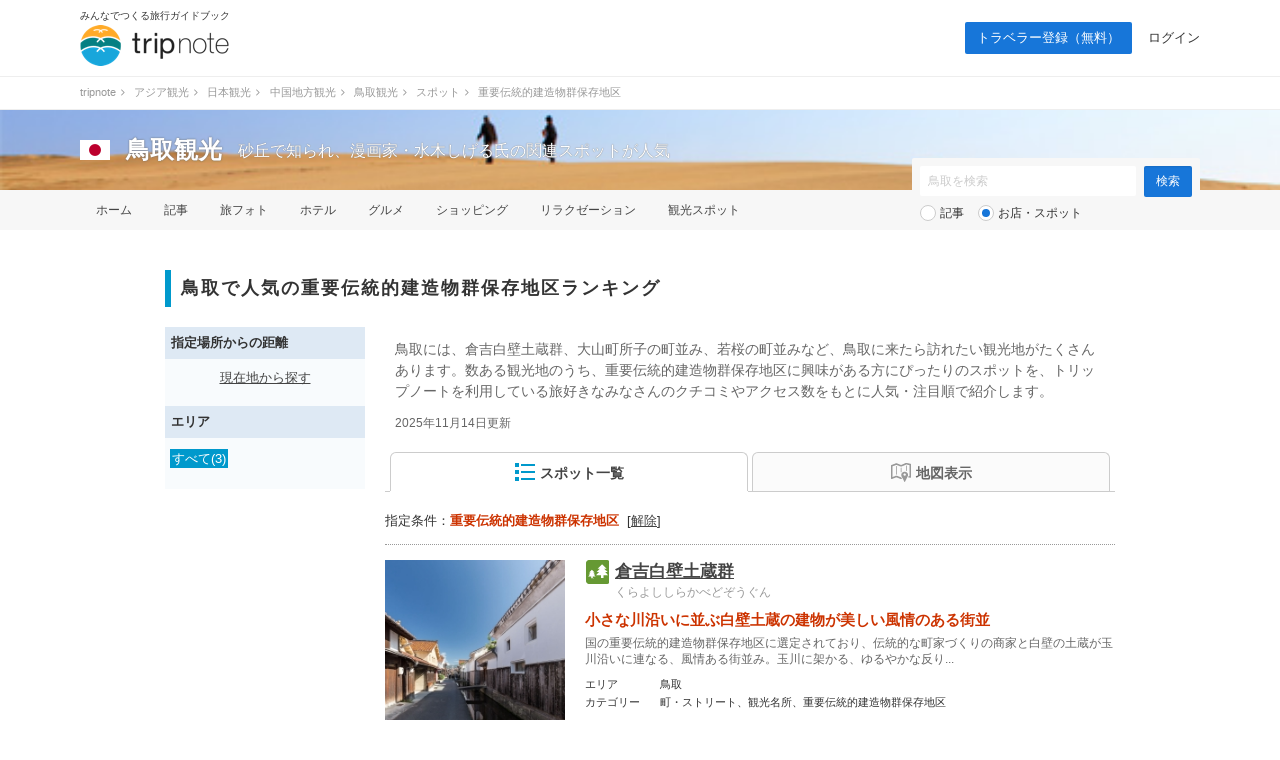

--- FILE ---
content_type: text/html; charset=UTF-8
request_url: https://tripnote.jp/tottori/spot?c=%E9%87%8D%E8%A6%81%E4%BC%9D%E7%B5%B1%E7%9A%84%E5%BB%BA%E9%80%A0%E7%89%A9%E7%BE%A4%E4%BF%9D%E5%AD%98%E5%9C%B0%E5%8C%BA
body_size: 15021
content:
<!DOCTYPE html>
<html lang="ja">
<head prefix="og: http://ogp.me/ns# fb: http://ogp.me/ns/fb# article: http://ogp.me/ns/article#">
<meta charset="utf-8">
<link rel="alternate" media="only screen and (max-width: 640px)" href="https://tripnote.jp/m/tottori/spot?c=%E9%87%8D%E8%A6%81%E4%BC%9D%E7%B5%B1%E7%9A%84%E5%BB%BA%E9%80%A0%E7%89%A9%E7%BE%A4%E4%BF%9D%E5%AD%98%E5%9C%B0%E5%8C%BA">
<title>鳥取で人気の重要伝統的建造物群保存地区ランキングTOP3 ｜鳥取・観光地 ｜ 鳥取観光</title>
<meta name="description" content="鳥取には、倉吉白壁土蔵群、大山町所子の町並み、若桜の町並みなど、鳥取に来たら訪れたい観光地がたくさんあります。数ある観光地のうち、重要伝統的建造物群保存地区に興味がある方にぴったりのスポットを、トリップノートを利用している旅好きなみなさんのクチコミやアクセス数をもとに人気・注目順で紹介します。">
<meta name="keywords" content="鳥取,重要伝統的建造物群保存地区">
<meta name="viewport" content="width=1200px">
<meta property="og:title" content="鳥取で人気の重要伝統的建造物群保存地区ランキングTOP3 ｜鳥取・観光地">
<meta property="og:description" content="鳥取には、倉吉白壁土蔵群、大山町所子の町並み、若桜の町並みなど、鳥取に来たら訪れたい観光地がたくさんあります。数ある観光地のうち、重要伝統的建造物群保存地区に興味がある方にぴったりのスポットを、トリップノートを利用している旅好きなみなさんのクチコミやアクセス数をもとに人気・注目順で紹介します。">
<meta property="og:type" content="website">
<meta property="og:url" content="https://tripnote.jp/tottori/spot?c=%E9%87%8D%E8%A6%81%E4%BC%9D%E7%B5%B1%E7%9A%84%E5%BB%BA%E9%80%A0%E7%89%A9%E7%BE%A4%E4%BF%9D%E5%AD%98%E5%9C%B0%E5%8C%BA">
<meta property="og:locale" content="ja_JP">
<meta property="og:site_name" content="トリップノート">
<meta property="fb:app_id" content="215454848650029">
<!--[if lt IE 9]>
<script type="text/javascript" src="//s3-tripnote-jp.s3-ap-northeast-1.amazonaws.com/js/html5shiv.js"></script>
<script type="text/javascript" src="//ie7-js.googlecode.com/svn/version/2.1(beta4)/IE9.js"></script>
<![endif]-->
<link rel="stylesheet" href="//s3-tripnote-jp.s3-ap-northeast-1.amazonaws.com/css/common.css?t=2020120201">
<link rel="stylesheet" href="//s3-tripnote-jp.s3-ap-northeast-1.amazonaws.com/css/icon.css">
<link href="//netdna.bootstrapcdn.com/font-awesome/4.1.0/css/font-awesome.min.css" rel="stylesheet">
<script type="text/javascript" src="//s3-tripnote-jp.s3-ap-northeast-1.amazonaws.com/js/common.js"></script>
<script type="text/javascript" src="//ajax.googleapis.com/ajax/libs/jquery/1.10.2/jquery.min.js"></script>
<script type="text/javascript" src="//s3-tripnote-jp.s3-ap-northeast-1.amazonaws.com/js/common_for_jquery.js"></script>
<script type="text/javascript" src="//s3-tripnote-jp.s3-ap-northeast-1.amazonaws.com/js/imgix/imgix.min.js"></script>
<script>
imgix.config.host = 'tripnote.imgix.net';
imgix.config.useHttps = true;
</script>
<script type="text/javascript" src="//s3-tripnote-jp.s3-ap-northeast-1.amazonaws.com/js/get_current_position.js"></script>
<script type="text/javascript" src="//s3-tripnote-jp.s3-ap-northeast-1.amazonaws.com/js/jquery.tada/jquery.tada.min.js"></script>
<script>
    $(function(){
      Tada.setup({
        delay: 0,//1000ミリ秒=1秒
        threshold: "200%",
        callback: function(element) {
            $(element).addClass("lazy-loading-done");
        }
      });
      $('.lazy-loading').tada();
    });
  </script>
<link rel="shortcut icon" href="//d3js6t9w4ak4j.cloudfront.net/img/favicon.ico?v=2020031101"/><script type="text/javascript" src="//s3-tripnote-jp.s3-ap-northeast-1.amazonaws.com/js/jquery.lightbox2/js/lightbox.min.js"></script>
<link rel="stylesheet" href="//s3-tripnote-jp.s3-ap-northeast-1.amazonaws.com/js/jquery.lightbox2/css/lightbox.css">
<script type="text/javascript" src="//s3-tripnote-jp.s3-ap-northeast-1.amazonaws.com/js/jquery.blockUI/jquery.blockUI.js"></script>
<script type="application/javascript" src="//anymind360.com/js/8177/ats.js"></script><script type="text/javascript" src="//maps.googleapis.com/maps/api/js?key=AIzaSyB7_MWHGhdMPoVYOWKxmQDtdwWtnSMFIIc&sensor=false"></script>
<script type="text/javascript" src="//s3-tripnote-jp.s3-ap-northeast-1.amazonaws.com/js/map_show_current_position.js"></script>
<link rel="stylesheet" href="//s3-tripnote-jp.s3-ap-northeast-1.amazonaws.com/css/map.css">
<script>

(function(i,s,o,g,r,a,m){i['GoogleAnalyticsObject']=r;i[r]=i[r]||function(){
  (i[r].q=i[r].q||[]).push(arguments)},i[r].l=1*new Date();a=s.createElement(o),
  m=s.getElementsByTagName(o)[0];a.async=1;a.src=g;m.parentNode.insertBefore(a,m)
  })(window,document,'script','//www.google-analytics.com/analytics.js','ga');

  ga('create', 'UA-48895383-1', 'tripnote.jp');
  ga('require', 'displayfeatures');
  ga('require', 'linkid', 'linkid.js');
  ga('set', 'dimension1', 'Visitor');
  ga('set', 'dimension2', 'SpotList');
  ga('set', 'dimension3', 'tottori');
  ga('set', 'dimension4', 'Pc');
  ga('set', 'dimension7', '5157');
  ga('send', 'pageview');

</script>

<!-- Global site tag (gtag.js) - Google Analytics -->
<script async src="https://www.googletagmanager.com/gtag/js?id=G-2V5GTTT32E"></script>
<script>
  window.dataLayer = window.dataLayer || [];
  function gtag(){dataLayer.push(arguments);}
  gtag('js', new Date());

  // gtag('config', 'G-2V5GTTT32E');
  gtag('config', 'G-2V5GTTT32E', {"spot_id":"5157","spot_list_category":"\u91cd\u8981\u4f1d\u7d71\u7684\u5efa\u9020\u7269\u7fa4\u4fdd\u5b58\u5730\u533a","global_destination_type":"domestic","destination_path":"\/4746\/5476\/5031\/5124\/5157\/","user_type":"Visitor","page_type":"SpotList","action_name":"SpotList#index","destination":"tottori","device":"Pc"});
</script>

<!-- Google Tag Manager -->
<script>(function(w,d,s,l,i){w[l]=w[l]||[];w[l].push({'gtm.start':
new Date().getTime(),event:'gtm.js'});var f=d.getElementsByTagName(s)[0],
j=d.createElement(s),dl=l!='dataLayer'?'&l='+l:'';j.async=true;j.src=
'https://www.googletagmanager.com/gtm.js?id='+i+dl;f.parentNode.insertBefore(j,f);
})(window,document,'script','dataLayer','GTM-N6M48V6');</script>
<!-- End Google Tag Manager --><!-- auto_ad -->
<script async src="https://pagead2.googlesyndication.com/pagead/js/adsbygoogle.js?client=ca-pub-4562612099712165"
crossorigin="anonymous"></script>
<script type="application/ld+json">[{"@context":"http://schema.org","@type":["TouristAttraction","LocalBusiness"],"name":"倉吉白壁土蔵群","description":"国の重要伝統的建造物群保存地区に選定されており、伝統的な町家づくりの商家と白壁の土蔵が玉川沿いに連なる、風情ある街並み。玉川に架かる、ゆるやかな反りを持つ一枚石の石橋も特徴的です。かつて銀行だったり醤油店だった建物がギャラリーやカフェ、お土産屋さんなどとして使用されており散策が楽しい。","url":"https://tripnote.jp/m/tottori/place-kurayoshi-shirakabe-dozogun","latitude":"35.432087390040245","longitude":"133.82436244655764","address":"鳥取県倉吉市魚町、東仲町、西仲町、西町","geo":{"@type":"GeoCoordinates","latitude":"35.432087390040245","longitude":"133.82436244655764"},"image":"https://d340eiag32bpum.cloudfront.net/img/post/spot/244/24310-fnSHBRNZn9d4Gfb5rn0S_lrg_re.jpg"},{"@context":"http://schema.org","@type":["TouristAttraction","LocalBusiness"],"name":"大山町所子の町並み","description":"","url":"https://tripnote.jp/m/tottori/place-daisencho-tokorogo","latitude":"35.48345844800394","longitude":"133.46622481048544","address":"鳥取県西伯郡大山町所子","geo":{"@type":"GeoCoordinates","latitude":"35.48345844800394","longitude":"133.46622481048544"},"image":"https://d340eiag32bpum.cloudfront.net/img/post/spot/707/70664-xz7P2TRxzeBtCAK4y677_lrg_re.jpg"},{"@context":"http://schema.org","@type":["TouristAttraction","LocalBusiness"],"name":"若桜の町並み","description":"","url":"https://tripnote.jp/m/tottori/place-wakasacho-wakasa","latitude":"35.34349146375907","longitude":"134.39782237455844","address":"鳥取県八頭郡若桜町若桜地内の一部","geo":{"@type":"GeoCoordinates","latitude":"35.34349146375907","longitude":"134.39782237455844"},"image":"https://d340eiag32bpum.cloudfront.net/img/post/spot/707/70663-k1GzC2pmXbgxSwMfscU7_lrg_re.jpg"}]</script>

<!-- index is enabled -->
    

    <!-- Offerwall -->
    <script async src="https://securepubads.g.doubleclick.net/tag/js/gpt.js"></script>
    <script>
      googletag.cmd.push(function() {
        window.googletag = window.googletag || {cmd: []};
        // googletag.pubads().setTargeting('page',"no");
        googletag.pubads().setTargeting('page',"no");
        googletag.pubads().setTargeting('fourm_ow',"no");
      });
    </script>
    
<script type="text/javascript">
  window._taboola = window._taboola || [];
  _taboola.push({article:'auto'});
  !function (e, f, u, i) {
    if (!document.getElementById(i)){
      e.async = 1;
      e.src = u;
      e.id = i;
      f.parentNode.insertBefore(e, f);
    }
  }(document.createElement('script'),
  document.getElementsByTagName('script')[0],
  '//cdn.taboola.com/libtrc/tripnotejapan/loader.js',
  'tb_loader_script');
  if(window.performance && typeof window.performance.mark == 'function')
    {window.performance.mark('tbl_ic');}
</script>
        <script async src="https://securepubads.g.doubleclick.net/tag/js/gpt.js"></script>
        <script>
          window.googletag = window.googletag || {cmd: []};
          googletag.cmd.push(function() {
            googletag.defineSlot('/83555300,21723986775/nomadic/tripnote/JP_TRN_pc_all_footeroverlay', [[728, 90], [970, 90], [1, 1]], 'JP_TRN_pc_all_footeroverlay').addService(googletag.pubads());
            googletag.pubads().enableSingleRequest();
            googletag.pubads().collapseEmptyDivs();
            googletag.enableServices();
          });
        </script></head>
<body class="guide-page spot-list-page">
<!-- Google Tag Manager (noscript) -->
<noscript><iframe src="https://www.googletagmanager.com/ns.html?id=GTM-N6M48V6"
height="0" width="0" style="display:none;visibility:hidden"></iframe></noscript>
<!-- End Google Tag Manager (noscript) --><div id="newwrapper"><header><div class="logo"><p class="copy">みんなでつくる旅行ガイドブック</p><p><a href="/"><img src="//d3js6t9w4ak4j.cloudfront.net/img/2/pc/logo_tripnote.png"  srcset="//d3js6t9w4ak4j.cloudfront.net/img/2/pc/logo_tripnote@2x.png 2x, //d3js6t9w4ak4j.cloudfront.net/img/2/pc/logo_tripnote.png 1x" width="150" height="41" alt="トリップノート"></a></p></div><nav><ul class="logout"><li class="signup"><a href="/signup">トラベラー登録（無料）</a></li><li><a href="/login">ログイン</a></li></ul></nav></header>

<div class="breadcrumbs"><ol itemscope itemtype="http://schema.org/BreadcrumbList"><li itemprop="itemListElement" itemscope itemtype="http://schema.org/ListItem"><a href="/" itemprop="item"><span itemprop="name">tripnote</span></a><i class="fa fa-angle-right fa-fw"></i><meta itemprop="position" content="1" /></li>
<li itemprop="itemListElement" itemscope itemtype="http://schema.org/ListItem"><a href="/asia" itemprop="item"><span itemprop="name">アジア観光</span></a><i class="fa fa-angle-right fa-fw"></i><meta itemprop="position" content="2" /></li>
<li itemprop="itemListElement" itemscope itemtype="http://schema.org/ListItem"><a href="/japan" itemprop="item"><span itemprop="name">日本観光</span></a><i class="fa fa-angle-right fa-fw"></i><meta itemprop="position" content="3" /></li>
<li itemprop="itemListElement" itemscope itemtype="http://schema.org/ListItem"><a href="/chugoku" itemprop="item"><span itemprop="name">中国地方観光</span></a><i class="fa fa-angle-right fa-fw"></i><meta itemprop="position" content="4" /></li>
<li itemprop="itemListElement" itemscope itemtype="http://schema.org/ListItem"><a href="/tottori" itemprop="item"><span itemprop="name">鳥取観光</span></a><i class="fa fa-angle-right fa-fw"></i><meta itemprop="position" content="5" /></li>
<li itemprop="itemListElement" itemscope itemtype="http://schema.org/ListItem"><a href="/tottori/spot" itemprop="item"><span itemprop="name">スポット</span></a><i class="fa fa-angle-right fa-fw"></i><meta itemprop="position" content="6" /></li>
<li itemprop="itemListElement" itemscope itemtype="http://schema.org/ListItem"><span itemprop="name">重要伝統的建造物群保存地区</span><meta itemprop="position" content="7" /></li>
</ol>
</div>

<section class="head_nav mb40"><div class="cover_alpha"><img src="//d3js6t9w4ak4j.cloudfront.net/img/destination/cover/destination-cover-630x160-tottori.jpg"  class="cover" alt="鳥取"></div><div class="container"><div class="headline"><a href="/japan"><img src="//d3js6t9w4ak4j.cloudfront.net/img/destination/area/japan.png"  width="30" height="20" alt=""></a><dl><dt><a href="/tottori">鳥取観光</a></dt><dd>砂丘で知られ、漫画家・水木しげる氏の関連スポットが人気</dd></dl></div></div><nav><ul class="container"><li><a href="/tottori">ホーム</a></li><li><a href="/tottori/article">記事</a></li><li><a href="/tottori/photo">旅フォト</a></li><li><a href="/tottori/hotel">ホテル</a></li><li><a href="/tottori/restaurant">グルメ</a></li><li><a href="/tottori/shopping">ショッピング</a></li><li><a href="/tottori/relaxation">リラクゼーション</a></li><li><a href="/tottori/place">観光スポット</a></li></ul></nav><div class="container"><div class="form"><form action="/tottori/search" class="search" id="ParamSearchForm" method="get" accept-charset="utf-8">
<input name="q" placeholder="鳥取を検索" type="text" value="" id="ParamQ"><input  class="search-button" type="submit" value="検索">
<div class="search-line"></div><div class="search-radio"><input type="radio" name="destination_search_target_content" id="ParamDestinationSearchTargetContentArticle" value="article" /><label for="ParamDestinationSearchTargetContentArticle">記事</label>&nbsp;&nbsp;&nbsp;<input type="radio" name="destination_search_target_content" id="ParamDestinationSearchTargetContentSpot" value="spot" checked="checked" /><label for="ParamDestinationSearchTargetContentSpot">お店・スポット</label></div><input type="hidden" name="c" value="重要伝統的建造物群保存地区" id="ParamC"></form>
</div></div></section></div><main><div id="main" class="clearfix">			
<article><h1 class="index index-no-line">鳥取で人気の重要伝統的建造物群保存地区ランキング </h1><div id="main-l"><div class="left-menu-index">指定場所からの距離</div><div class="left-menu-distance"><p style="text-align:center;"><a href="" onclick="get_current_position();javascript:return false;">現在地から探す</a></p></div><div class="left-menu-index">エリア</div><ul class="left-menu-list"><li><span>すべて(3)</span></li></ul></div><div id="main-r"><span id="m"></span><div style="color: #666; font-size: 14px; margin: 12px 10px 0 10px; line-height: 1.5;"><p style="margin-top: 8px">鳥取には、倉吉白壁土蔵群、大山町所子の町並み、若桜の町並みなど、鳥取に来たら訪れたい観光地がたくさんあります。数ある観光地のうち、重要伝統的建造物群保存地区に興味がある方にぴったりのスポットを、トリップノートを利用している旅好きなみなさんのクチコミやアクセス数をもとに人気・注目順で紹介します。</p></div><div style="color: #666; font-size: 12px; margin: 12px 10px 0 10px; line-height: 1.5;"><p style="margin-top: 8px"><time dateTime="2025-11-14T00:00:00+09:00">2025年11月14日更新</time></div><nav class="tab"><ul class="clearfix link-noline"><li id="spot_list_list_link" class="active"><a href="#" onclick="javascript:return false;"><img src="//d3js6t9w4ak4j.cloudfront.net/img/common/list20b.png" align="absmiddle" style="margin-bottom:2px;">スポット一覧</a></li><li id="spot_list_map_link"><a href="#" onclick="javascript:return false;"><img src="//d3js6t9w4ak4j.cloudfront.net/img/common/map20g.png" align="absmiddle">地図表示</a></li></ul></nav><div class="active-condition">指定条件：<strong>重要伝統的建造物群保存地区</strong>&nbsp;&nbsp;[<a href="/tottori/spot">解除</a>]</div><div class="line"></div><div id="spot_list_list_block"><div class="spot"><div class="clearfix"><div class="spot-l" onclick="spot_additional_box_controller(31420);"><img src="//d340eiag32bpum.cloudfront.net/img/post/spot/244/24310-fnSHBRNZn9d4Gfb5rn0S_sml_sq.jpg"  style="width:180px;height:180px;object-fit: cover;" align="absmiddle" alt="倉吉白壁土蔵群"><p><a href="https://pixta.jp/photo/18284871" target="_blank" rel="nofollow"><img src="//d3js6t9w4ak4j.cloudfront.net/img/common/pixta.gif"  style="width:57px;height:14px;" alt=""></a></p></div><div class="spot-r"><div class="clearfix"><div class="spot-name-l icon-place24"></div><div class="spot-name-r"><h2><a href="/tottori/place-kurayoshi-shirakabe-dozogun">倉吉白壁土蔵群</a></h2><span>くらよししらかべどぞうぐん</span></div></div><strong class="tagline">小さな川沿いに並ぶ白壁土蔵の建物が美しい風情のある街並</strong><p>国の重要伝統的建造物群保存地区に選定されており、伝統的な町家づくりの商家と白壁の土蔵が玉川沿いに連なる、風情ある街並み。玉川に架かる、ゆるやかな反り...</p><dl class="clearfix"><dt>エリア</dt><dd>鳥取</dd><dt>カテゴリー</dt><dd>町・ストリート、観光名所、重要伝統的建造物群保存地区</dd></dl><ul class="action clearfix"><li><div id="spot_bookmark_space_31420"><a href="/bookmark/announcement"><img src="//d3js6t9w4ak4j.cloudfront.net/img/common/btn_favorite_spot_s.png"  alt=""></a></div></li><li><a href="#m" onclick="open_spot_info_box_from_list(1);">地図</a></li><li><a href="#" onclick="spot_additional_box_controller(31420); javascript:return false;">写真(1)</a></li></ul></div></div><div class="spot-photo-list" style="display:none;" id="spot_additional_box_31420"><ul class="clearfix"><li><a href="//d340eiag32bpum.cloudfront.net/img/post/spot/244/24310-fnSHBRNZn9d4Gfb5rn0S_lrg.jpg" target="_blank" data-lightbox="31420" data-title="(出典:pixta.jp)"><img src="//d3js6t9w4ak4j.cloudfront.net/img/common/1x1.gif"  style="width:100px;height:100px;" align="absmiddle" alt="倉吉白壁土蔵群" data-src="//d340eiag32bpum.cloudfront.net/img/post/spot/244/24310-fnSHBRNZn9d4Gfb5rn0S_sml_sq.jpg" class="lazy-loading"></a></li></ul></div></div><div class="spot"><div class="clearfix"><div class="spot-l" onclick="spot_additional_box_controller(128766);"><img src="//d340eiag32bpum.cloudfront.net/img/post/spot/707/70664-xz7P2TRxzeBtCAK4y677_sml_sq.jpg"  style="width:180px;height:180px;object-fit: cover;" align="absmiddle" alt="大山町所子の町並み"><p>出典：<a href="https://www.photo-ac.com/main/detail/4603626" target="_blank" rel="nofollow">www.photo-ac.com</a></p></div><div class="spot-r"><div class="clearfix"><div class="spot-name-l icon-place24"></div><div class="spot-name-r"><h2><a href="/tottori/place-daisencho-tokorogo">大山町所子の町並み</a></h2><span>だいせんちょうところごのまちなみ</span></div></div><dl class="clearfix"><dt>エリア</dt><dd>鳥取</dd><dt>カテゴリー</dt><dd>町・ストリート、重要伝統的建造物群保存地区</dd></dl><ul class="action clearfix"><li><div id="spot_bookmark_space_128766"><a href="/bookmark/announcement"><img src="//d3js6t9w4ak4j.cloudfront.net/img/common/btn_favorite_spot_s.png"  alt=""></a></div></li><li><a href="#m" onclick="open_spot_info_box_from_list(2);">地図</a></li><li><a href="#" onclick="spot_additional_box_controller(128766); javascript:return false;">写真(1)</a></li></ul></div></div><div class="spot-photo-list" style="display:none;" id="spot_additional_box_128766"><ul class="clearfix"><li><a href="//d340eiag32bpum.cloudfront.net/img/post/spot/707/70664-xz7P2TRxzeBtCAK4y677_lrg.jpg" target="_blank" data-lightbox="128766" data-title="(出典:www.photo-ac.com)"><img src="//d3js6t9w4ak4j.cloudfront.net/img/common/1x1.gif"  style="width:100px;height:100px;" align="absmiddle" alt="大山町所子の町並み" data-src="//d340eiag32bpum.cloudfront.net/img/post/spot/707/70664-xz7P2TRxzeBtCAK4y677_sml_sq.jpg" class="lazy-loading"></a></li></ul></div></div><div class="spot"><div class="clearfix"><div class="spot-l" onclick="spot_additional_box_controller(128765);"><img src="//d340eiag32bpum.cloudfront.net/img/post/spot/707/70663-k1GzC2pmXbgxSwMfscU7_sml_sq.jpg"  style="width:180px;height:180px;object-fit: cover;" align="absmiddle" alt="若桜の町並み"><p><a href="https://pixta.jp/photo/77291899" target="_blank" rel="nofollow"><img src="//d3js6t9w4ak4j.cloudfront.net/img/common/pixta.gif"  style="width:57px;height:14px;" alt=""></a></p></div><div class="spot-r"><div class="clearfix"><div class="spot-name-l icon-place24"></div><div class="spot-name-r"><h2><a href="/tottori/place-wakasacho-wakasa">若桜の町並み</a></h2><span>わかさのまちなみ</span></div></div><dl class="clearfix"><dt>エリア</dt><dd>鳥取</dd><dt>カテゴリー</dt><dd>町・ストリート、重要伝統的建造物群保存地区</dd></dl><ul class="action clearfix"><li><div id="spot_bookmark_space_128765"><a href="/bookmark/announcement"><img src="//d3js6t9w4ak4j.cloudfront.net/img/common/btn_favorite_spot_s.png"  alt=""></a></div></li><li><a href="#m" onclick="open_spot_info_box_from_list(3);">地図</a></li><li><a href="#" onclick="spot_additional_box_controller(128765); javascript:return false;">写真(1)</a></li></ul></div></div><div class="spot-photo-list" style="display:none;" id="spot_additional_box_128765"><ul class="clearfix"><li><a href="//d340eiag32bpum.cloudfront.net/img/post/spot/707/70663-k1GzC2pmXbgxSwMfscU7_lrg.jpg" target="_blank" data-lightbox="128765" data-title="(出典:pixta.jp)"><img src="//d3js6t9w4ak4j.cloudfront.net/img/common/1x1.gif"  style="width:100px;height:100px;" align="absmiddle" alt="若桜の町並み" data-src="//d340eiag32bpum.cloudfront.net/img/post/spot/707/70663-k1GzC2pmXbgxSwMfscU7_sml_sq.jpg" class="lazy-loading"></a></li></ul></div></div>
<div class="pager">
<span class="prev"> </span>
&nbsp;<span class="pager-number">

</span>
&nbsp;<span class="next"> </span>
<p>
全3件のうち（ 1 - 3 件目）を表示
</p>
</div>





</div><div id="spot_list_map_block" style="display:none;"><div id="spot_list_map_canvas" style="width:730px; height:730px; background-color:#eeeeee; margin:20px 0px 10px;"></div><div class="button-s-1 button-map-here"><a href="#" class="showCurrentPosition"><img src="//d3js6t9w4ak4j.cloudfront.net/img/common/here18.png">現在地を表示</a></div>
<div class="pager">
<span class="prev"> </span>
&nbsp;<span class="pager-number">

</span>
&nbsp;<span class="next"> </span>
<p>
全3件のうち（ 1 - 3 件目）を表示
</p>
</div>





</div><div style="margin-top: 64px"><ul class="secondary-list clearfix"><li><a href="/tottori/spot">すべて(838)</a></li><li><a href="/tottori/spot?c=%E3%82%AB%E3%83%95%E3%82%A7%E3%83%BB%E5%96%AB%E8%8C%B6%E5%BA%97">カフェ・喫茶店(68)</a></li><li><a href="/tottori/spot?c=%E5%A5%B3%E5%AD%90%E6%97%85">女子旅(43)</a></li><li><a href="/tottori/spot?c=%E3%83%8F%E3%82%A4%E3%82%AD%E3%83%B3%E3%82%B0">ハイキング(42)</a></li><li><a href="/tottori/spot?c=%E8%87%AA%E7%84%B6%E3%83%BB%E6%99%AF%E5%8B%9D%E5%9C%B0">自然・景勝地(42)</a></li><li><a href="/tottori/spot?c=%E3%81%8A%E3%81%BF%E3%82%84%E3%81%92%E5%B1%8B">おみやげ屋(41)</a></li><li><a href="/tottori/spot?c=%E7%A9%B4%E5%A0%B4%E8%A6%B3%E5%85%89%E3%82%B9%E3%83%9D%E3%83%83%E3%83%88">穴場観光スポット(40)</a></li><li><a href="/tottori/spot?c=%E5%AD%90%E4%BE%9B%E3%81%8C%E5%96%9C%E3%81%B6">子供が喜ぶ(35)</a></li><li><a href="/tottori/spot?c=%E3%83%91%E3%83%AF%E3%83%BC%E3%82%B9%E3%83%9D%E3%83%83%E3%83%88">パワースポット(33)</a></li><li><a href="/tottori/spot?c=%E5%85%AC%E5%9C%92">公園(32)</a></li><li><a href="/tottori/spot?c=%E7%B4%85%E8%91%89">紅葉(30)</a></li><li class="refine_category_more_content" style="display:none;"><a href="/tottori/spot?c=%E3%83%A9%E3%83%B3%E3%83%81">ランチ(28)</a></li><li class="refine_category_more_content" style="display:none;"><a href="/tottori/spot?c=%E3%81%9D%E3%81%AE%E4%BB%96%E3%82%B9%E3%83%9D%E3%83%83%E3%83%88">その他スポット(27)</a></li><li class="refine_category_more_content" style="display:none;"><a href="/tottori/spot?c=%E3%81%8A%E5%9C%9F%E7%94%A3">お土産(23)</a></li><li class="refine_category_more_content" style="display:none;"><a href="/tottori/spot?c=%E7%A5%9E%E7%A4%BE">神社(23)</a></li><li class="refine_category_more_content" style="display:none;"><a href="/tottori/spot?c=%E5%BB%BA%E9%80%A0%E7%89%A9">建造物(22)</a></li><li class="refine_category_more_content" style="display:none;"><a href="/tottori/spot?c=%E3%82%A4%E3%83%B3%E3%82%B9%E3%82%BF%E6%98%A0%E3%81%88">インスタ映え(21)</a></li><li class="refine_category_more_content" style="display:none;"><a href="/tottori/spot?c=%E6%97%A5%E5%B8%B0%E3%82%8A%E6%B8%A9%E6%B3%89">日帰り温泉(21)</a></li><li class="refine_category_more_content" style="display:none;"><a href="/tottori/spot?c=%E5%8D%9A%E7%89%A9%E9%A4%A8">博物館(20)</a></li><li class="refine_category_more_content" style="display:none;"><a href="/tottori/spot?c=%E7%94%BA%E3%83%BB%E3%82%B9%E3%83%88%E3%83%AA%E3%83%BC%E3%83%88">町・ストリート(19)</a></li><li class="refine_category_more_content" style="display:none;"><a href="/tottori/spot?c=%E3%82%B9%E3%82%A4%E3%83%BC%E3%83%84">スイーツ(18)</a></li><li class="refine_category_more_content" style="display:none;"><a href="/tottori/spot?c=%E5%B1%95%E6%9C%9B%E3%83%BB%E6%99%AF%E8%A6%B3">展望・景観(17)</a></li><li class="refine_category_more_content" style="display:none;"><a href="/tottori/spot?c=%E6%A1%9C%E3%81%AE%E5%90%8D%E6%89%80">桜の名所(17)</a></li><li class="refine_category_more_content" style="display:none;"><a href="/tottori/spot?c=%E8%B6%B3%E6%B9%AF%E3%83%BB%E6%89%8B%E6%B9%AF">足湯・手湯(17)</a></li><li class="refine_category_more_content" style="display:none;"><a href="/tottori/spot?c=%E3%83%A2%E3%83%BC%E3%83%8B%E3%83%B3%E3%82%B0%E3%83%BB%E6%9C%9D%E3%81%94%E3%81%AF%E3%82%93">モーニング・朝ごはん(16)</a></li><li class="refine_category_more_content" style="display:none;"><a href="/tottori/spot?c=%E9%81%8A%E3%81%B3%E5%A0%B4">遊び場(15)</a></li><li class="refine_category_more_content" style="display:none;"><a href="/tottori/spot?c=%E9%81%93%E3%81%AE%E9%A7%85%E3%83%BB%E3%82%B5%E3%83%BC%E3%83%93%E3%82%B9%E3%82%A8%E3%83%AA%E3%82%A2">道の駅・サービスエリア(15)</a></li><li class="refine_category_more_content" style="display:none;"><a href="/tottori/spot?c=%E3%82%B3%E3%83%8A%E3%83%B3%E3%81%AB%E4%BC%9A%E3%81%88%E3%82%8B%E3%82%B9%E3%83%9D%E3%83%83%E3%83%88">コナンに会えるスポット(14)</a></li><li class="refine_category_more_content" style="display:none;"><a href="/tottori/spot?c=%E5%AF%BA">寺(14)</a></li><li class="refine_category_more_content" style="display:none;"><a href="/tottori/spot?c=%E6%AD%B4%E5%8F%B2%E7%9A%84%E5%BB%BA%E9%80%A0%E7%89%A9">歴史的建造物(14)</a></li><li class="refine_category_more_content" style="display:none;"><a href="/tottori/spot?c=%E3%83%91%E3%83%B3%E3%83%BB%E3%82%B5%E3%83%B3%E3%83%89%E3%82%A4%E3%83%83%E3%83%81">パン・サンドイッチ(13)</a></li><li class="refine_category_more_content" style="display:none;"><a href="/tottori/spot?c=%E3%83%91%E3%83%B3%E5%B1%8B">パン屋(13)</a></li><li class="refine_category_more_content" style="display:none;"><a href="/tottori/spot?c=%E4%BD%93%E9%A8%93%E3%83%BB%E3%82%A2%E3%82%AF%E3%83%86%E3%82%A3%E3%83%93%E3%83%86%E3%82%A3">体験・アクティビティ(13)</a></li><li class="refine_category_more_content" style="display:none;"><a href="/tottori/spot?c=%E5%B1%95%E6%9C%9B%E5%8F%B0">展望台(13)</a></li><li class="refine_category_more_content" style="display:none;"><a href="/tottori/spot?c=%E8%A6%B3%E5%85%89%E6%A1%88%E5%86%85%E6%89%80%E3%83%BB%E3%83%93%E3%82%B8%E3%82%BF%E3%83%BC%E3%82%BB%E3%83%B3%E3%82%BF%E3%83%BC">観光案内所・ビジターセンター(13)</a></li><li class="refine_category_more_content" style="display:none;"><a href="/tottori/spot?c=%E9%A7%85">駅(13)</a></li><li class="refine_category_more_content" style="display:none;"><a href="/tottori/spot?c=%E8%A6%B3%E5%85%89%E5%90%8D%E6%89%80">観光名所(12)</a></li><li class="refine_category_more_content" style="display:none;"><a href="/tottori/spot?c=%E3%82%A4%E3%83%99%E3%83%B3%E3%83%88%E3%83%BB%E7%A5%AD%E3%82%8A">イベント・祭り(11)</a></li><li class="refine_category_more_content" style="display:none;"><a href="/tottori/spot?c=%E3%83%93%E3%83%BC%E3%83%81">ビーチ(11)</a></li><li class="refine_category_more_content" style="display:none;"><a href="/tottori/spot?c=%E7%B5%B6%E6%99%AF">絶景(11)</a></li><li class="refine_category_more_content" style="display:none;"><a href="/tottori/spot?c=%E9%AC%BC%E5%A4%AA%E9%83%8E%E3%81%AB%E4%BC%9A%E3%81%88%E3%82%8B%E3%82%B9%E3%83%9D%E3%83%83%E3%83%88">鬼太郎に会えるスポット(11)</a></li><li class="refine_category_more_content" style="display:none;"><a href="/tottori/spot?c=%E3%81%94%E5%BD%93%E5%9C%B0%E3%82%B0%E3%83%AB%E3%83%A1%E3%83%BB%E5%90%8D%E7%89%A9%E6%96%99%E7%90%86">ご当地グルメ・名物料理(9)</a></li><li class="refine_category_more_content" style="display:none;"><a href="/tottori/spot?c=%E5%92%8C%E9%A3%9F">和食(9)</a></li><li class="refine_category_more_content" style="display:none;"><a href="/tottori/spot?c=%E5%B1%85%E9%85%92%E5%B1%8B%E3%83%BB%E3%83%90%E3%83%BC">居酒屋・バー(9)</a></li><li class="refine_category_more_content" style="display:none;"><a href="/tottori/spot?c=%E5%B1%B1">山(9)</a></li><li class="refine_category_more_content" style="display:none;"><a href="/tottori/spot?c=%E6%B8%A9%E6%B3%89%E5%9C%B0">温泉地(9)</a></li><li class="refine_category_more_content" style="display:none;"><a href="/tottori/spot?c=%E9%81%BA%E8%B7%A1%E3%83%BB%E5%8F%B2%E8%B7%A1">遺跡・史跡(9)</a></li><li class="refine_category_more_content" style="display:none;"><a href="/tottori/spot?c=%E9%AD%9A%E4%BB%8B%E3%83%BB%E6%B5%B7%E9%AE%AE%E6%96%99%E7%90%86">魚介・海鮮料理(8)</a></li><li class="refine_category_more_content" style="display:none;"><a href="/tottori/spot?c=%E3%83%AC%E3%83%B3%E3%82%BF%E3%82%B5%E3%82%A4%E3%82%AF%E3%83%AB">レンタサイクル(7)</a></li><li class="refine_category_more_content" style="display:none;"><a href="/tottori/spot?c=%E4%B9%97%E3%82%8A%E7%89%A9">乗り物(7)</a></li><li class="refine_category_more_content" style="display:none;"><a href="/tottori/spot?c=%E5%B8%82%E5%A0%B4%E3%83%BB%E6%9C%9D%E5%B8%82">市場・朝市(7)</a></li><li class="refine_category_more_content" style="display:none;"><a href="/tottori/spot?c=%E7%BE%8E%E8%A1%93%E9%A4%A8">美術館(7)</a></li><li class="refine_category_more_content" style="display:none;"><a href="/tottori/spot?c=%E6%B4%8B%E9%A3%9F%E3%83%BB%E8%A5%BF%E6%B4%8B%E6%96%99%E7%90%86">洋食・西洋料理(6)</a></li><li class="refine_category_more_content" style="display:none;"><a href="/tottori/spot?c=%E6%BB%9D">滝(6)</a></li><li class="refine_category_more_content" style="display:none;"><a href="/tottori/spot?c=%E7%A9%B4%E5%A0%B4%E3%83%87%E3%83%BC%E3%83%88%E3%82%B9%E3%83%9D%E3%83%83%E3%83%88">穴場デートスポット(6)</a></li><li class="refine_category_more_content" style="display:none;"><a href="/tottori/spot?c=%E7%B8%81%E7%B5%90%E3%81%B3%E3%82%B9%E3%83%9D%E3%83%83%E3%83%88">縁結びスポット(6)</a></li><li class="refine_category_more_content" style="display:none;"><a href="/tottori/spot?c=%E5%92%8C%E8%8F%93%E5%AD%90%E5%BA%97">和菓子店(5)</a></li><li class="refine_category_more_content" style="display:none;"><a href="/tottori/spot?c=%E5%BA%83%E5%A0%B4">広場(5)</a></li><li class="refine_category_more_content" style="display:none;"><a href="/tottori/spot?c=%E6%98%A5%E3%81%AE%E3%81%8A%E3%81%99%E3%81%99%E3%82%81%E8%A6%B3%E5%85%89%E3%82%B9%E3%83%9D%E3%83%83%E3%83%88">春のおすすめ観光スポット(5)</a></li><li class="refine_category_more_content" style="display:none;"><a href="/tottori/spot?c=%E6%A9%8B">橋(5)</a></li><li class="refine_category_more_content" style="display:none;"><a href="/tottori/spot?c=%E6%B5%B7%E9%AE%AE%E4%B8%BC">海鮮丼(5)</a></li><li class="refine_category_more_content" style="display:none;"><a href="/tottori/spot?c=%E8%8A%B1%E7%95%91%287%E6%9C%88%29">花畑(7月)(5)</a></li><li class="refine_category_more_content" style="display:none;"><a href="/tottori/spot?c=%E3%82%A2%E3%82%A4%E3%82%B9%E3%83%BB%E3%82%B8%E3%82%A7%E3%83%A9%E3%83%BC%E3%83%88">アイス・ジェラート(4)</a></li><li class="refine_category_more_content" style="display:none;"><a href="/tottori/spot?c=%E3%82%BD%E3%83%95%E3%83%88%E3%82%AF%E3%83%AA%E3%83%BC%E3%83%A0">ソフトクリーム(4)</a></li><li class="refine_category_more_content" style="display:none;"><a href="/tottori/spot?c=%E3%83%A9%E3%83%BC%E3%83%A1%E3%83%B3">ラーメン(4)</a></li><li class="refine_category_more_content" style="display:none;"><a href="/tottori/spot?c=%E5%92%8C%E8%8F%93%E5%AD%90">和菓子(4)</a></li><li class="refine_category_more_content" style="display:none;"><a href="/tottori/spot?c=%E6%97%85%E9%A4%A8">旅館(4)</a></li><li class="refine_category_more_content" style="display:none;"><a href="/tottori/spot?c=%E7%AA%AF%E5%85%83">窯元(4)</a></li><li class="refine_category_more_content" style="display:none;"><a href="/tottori/spot?c=%E8%8A%B1%E7%95%91">花畑(4)</a></li><li class="refine_category_more_content" style="display:none;"><a href="/tottori/spot?c=%E8%8A%B1%E7%95%91%286%E6%9C%88%29">花畑(6月)(4)</a></li><li class="refine_category_more_content" style="display:none;"><a href="/tottori/spot?c=%E9%9B%A8%E3%81%AE%E6%97%A5%E8%A6%B3%E5%85%89">雨の日観光(4)</a></li><li class="refine_category_more_content" style="display:none;"><a href="/tottori/spot?c=%E3%82%A2%E3%82%A6%E3%83%88%E3%83%89%E3%82%A2%E3%83%BB%E3%82%B9%E3%83%9D%E3%83%BC%E3%83%84">アウトドア・スポーツ(3)</a></li><li class="refine_category_more_content" style="display:none;"><a href="/tottori/spot?c=%E3%83%86%E3%83%BC%E3%83%9E%E3%83%91%E3%83%BC%E3%82%AF%E3%83%BB%E3%83%AC%E3%82%B8%E3%83%A3%E3%83%BC">テーマパーク・レジャー(3)</a></li><li class="refine_category_more_content" style="display:none;"><a href="/tottori/spot?c=%E3%83%95%E3%82%A1%E3%83%BC%E3%83%9E%E3%83%BC%E3%82%BA%E3%83%9E%E3%83%BC%E3%82%B1%E3%83%83%E3%83%88">ファーマーズマーケット(3)</a></li><li class="refine_category_more_content" style="display:none;"><a href="/tottori/spot?c=%E5%B3%B6%E3%83%BB%E9%9B%A2%E5%B3%B6">島・離島(3)</a></li><li class="refine_category_more_content" style="display:none;"><a href="/tottori/spot?c=%E5%B7%A5%E5%A0%B4%E8%A6%8B%E5%AD%A6">工場見学(3)</a></li><li class="refine_category_more_content" style="display:none;"><a href="/tottori/spot?c=%E5%BA%AD%E5%9C%92">庭園(3)</a></li><li class="refine_category_more_content" style="display:none;"><a href="/tottori/spot?c=%E7%89%A7%E5%A0%B4">牧場(3)</a></li><li class="refine_category_more_content" style="display:none;"><a href="/tottori/spot?c=%E8%8A%B1%E7%95%91%2810%E6%9C%88%29">花畑(10月)(3)</a></li><li class="refine_category_more_content" style="display:none;"><a href="/tottori/spot?c=%E8%A6%B3%E5%85%89%E3%82%B5%E3%83%BC%E3%83%93%E3%82%B9">観光サービス(3)</a></li><li class="refine_category_more_content" style="display:none;"><a href="/tottori/spot?c=%E9%83%B7%E5%9C%9F%E6%96%99%E7%90%86">郷土料理(3)</a></li><li class="active"><span>重要伝統的建造物群保存地区(3)</span></li><li class="refine_category_more_content" style="display:none;"><a href="/tottori/spot?c=%E9%9B%91%E8%B2%A8">雑貨(3)</a></li><li class="refine_category_more_content" style="display:none;"><a href="/tottori/spot?c=%E9%A7%85%E3%83%BB%E7%A9%BA%E6%B8%AF%E3%83%BB%E3%82%BF%E3%83%BC%E3%83%9F%E3%83%8A%E3%83%AB">駅・空港・ターミナル(3)</a></li><li class="refine_category_more_content" style="display:none;"><a href="/tottori/spot?c=%E3%81%9D%E3%81%AE%E4%BB%96%E3%82%B7%E3%83%A7%E3%83%83%E3%83%94%E3%83%B3%E3%82%B0">その他ショッピング(2)</a></li><li class="refine_category_more_content" style="display:none;"><a href="/tottori/spot?c=%E3%81%9D%E3%81%AE%E4%BB%96%E5%AE%BF%E6%B3%8A%E6%96%BD%E8%A8%AD">その他宿泊施設(2)</a></li><li class="refine_category_more_content" style="display:none;"><a href="/tottori/spot?c=%E3%81%9D%E3%81%B0">そば(2)</a></li><li class="refine_category_more_content" style="display:none;"><a href="/tottori/spot?c=%E3%81%9F%E3%81%84%E7%84%BC%E3%81%8D">たい焼き(2)</a></li><li class="refine_category_more_content" style="display:none;"><a href="/tottori/spot?c=%E3%82%A2%E3%82%B8%E3%82%A2%E6%96%99%E7%90%86">アジア料理(2)</a></li><li class="refine_category_more_content" style="display:none;"><a href="/tottori/spot?c=%E3%82%AB%E3%83%AC%E3%83%BC">カレー(2)</a></li><li class="refine_category_more_content" style="display:none;"><a href="/tottori/spot?c=%E3%82%AD%E3%83%A3%E3%83%A9%E3%82%AF%E3%82%BF%E3%83%BC%E3%83%9F%E3%83%A5%E3%83%BC%E3%82%B8%E3%82%A2%E3%83%A0">キャラクターミュージアム(2)</a></li><li class="refine_category_more_content" style="display:none;"><a href="/tottori/spot?c=%E3%82%B3%E3%82%B9%E3%83%A2%E3%82%B9%E7%95%91">コスモス畑(2)</a></li><li class="refine_category_more_content" style="display:none;"><a href="/tottori/spot?c=%E3%82%B7%E3%83%A7%E3%83%83%E3%83%94%E3%83%B3%E3%82%B0%E3%83%A2%E3%83%BC%E3%83%AB%E3%83%BB%E3%83%87%E3%83%91%E3%83%BC%E3%83%88">ショッピングモール・デパート(2)</a></li><li class="refine_category_more_content" style="display:none;"><a href="/tottori/spot?c=%E3%82%B9%E3%83%BC%E3%83%91%E3%83%BC%E3%83%BB%E3%82%B3%E3%83%B3%E3%83%93%E3%83%8B">スーパー・コンビニ(2)</a></li><li class="refine_category_more_content" style="display:none;"><a href="/tottori/spot?c=%E3%82%BF%E3%83%94%E3%82%AA%E3%82%AB">タピオカ(2)</a></li><li class="refine_category_more_content" style="display:none;"><a href="/tottori/spot?c=%E3%83%80%E3%83%A0">ダム(2)</a></li><li class="refine_category_more_content" style="display:none;"><a href="/tottori/spot?c=%E3%83%89%E3%83%AA%E3%83%B3%E3%82%AF">ドリンク(2)</a></li><li class="refine_category_more_content" style="display:none;"><a href="/tottori/spot?c=%E3%83%9B%E3%83%86%E3%83%AB">ホテル(2)</a></li><li class="refine_category_more_content" style="display:none;"><a href="/tottori/spot?c=%E3%83%AC%E3%83%B3%E3%82%BF%E3%82%AB%E3%83%BC">レンタカー(2)</a></li><li class="refine_category_more_content" style="display:none;"><a href="/tottori/spot?c=%E5%86%AC%E3%81%AE%E3%81%8A%E3%81%99%E3%81%99%E3%82%81%E8%A6%B3%E5%85%89%E3%82%B9%E3%83%9D%E3%83%83%E3%83%88">冬のおすすめ観光スポット(2)</a></li><li class="refine_category_more_content" style="display:none;"><a href="/tottori/spot?c=%E5%8B%95%E7%89%A9%E5%9C%92">動物園(2)</a></li><li class="refine_category_more_content" style="display:none;"><a href="/tottori/spot?c=%E5%A4%8F%E3%81%AE%E3%81%8A%E3%81%99%E3%81%99%E3%82%81%E8%A6%B3%E5%85%89%E3%82%B9%E3%83%9D%E3%83%83%E3%83%88">夏のおすすめ観光スポット(2)</a></li><li class="refine_category_more_content" style="display:none;"><a href="/tottori/spot?c=%E5%AE%9A%E9%A3%9F%E3%83%BB%E9%A3%9F%E5%A0%82">定食・食堂(2)</a></li><li class="refine_category_more_content" style="display:none;"><a href="/tottori/spot?c=%E5%B7%A5%E5%A0%B4%E3%83%BB%E6%96%BD%E8%A8%AD%E8%A6%8B%E5%AD%A6">工場・施設見学(2)</a></li><li class="refine_category_more_content" style="display:none;"><a href="/tottori/spot?c=%E6%97%A5%E6%9C%AC%E9%85%92">日本酒(2)</a></li><li class="refine_category_more_content" style="display:none;"><a href="/tottori/spot?c=%E6%AD%B4%E5%8F%B2%E5%8D%9A%E7%89%A9%E9%A4%A8">歴史博物館(2)</a></li><li class="refine_category_more_content" style="display:none;"><a href="/tottori/spot?c=%E6%B0%B4%E6%97%8F%E9%A4%A8">水族館(2)</a></li><li class="refine_category_more_content" style="display:none;"><a href="/tottori/spot?c=%E6%B8%A9%E6%B3%89%E6%97%85%E9%A4%A8">温泉旅館(2)</a></li><li class="refine_category_more_content" style="display:none;"><a href="/tottori/spot?c=%E7%A4%BE%E5%AF%BA%E3%83%BB%E6%95%99%E4%BC%9A">社寺・教会(2)</a></li><li class="refine_category_more_content" style="display:none;"><a href="/tottori/spot?c=%E7%A9%BA%E6%B8%AF">空港(2)</a></li><li class="refine_category_more_content" style="display:none;"><a href="/tottori/spot?c=%E8%8A%B1%E7%95%91%284%E6%9C%88%29">花畑(4月)(2)</a></li><li class="refine_category_more_content" style="display:none;"><a href="/tottori/spot?c=%E8%8A%B1%E7%95%91%285%E6%9C%88%29">花畑(5月)(2)</a></li><li class="refine_category_more_content" style="display:none;"><a href="/tottori/spot?c=%E8%8A%B1%E7%95%91%288%E6%9C%88%29">花畑(8月)(2)</a></li><li class="refine_category_more_content" style="display:none;"><a href="/tottori/spot?c=%E9%85%92%E8%94%B5">酒蔵(2)</a></li><li class="refine_category_more_content" style="display:none;"><a href="/tottori/spot?c=%E9%A7%90%E8%BB%8A%E5%A0%B4">駐車場(2)</a></li><li class="refine_category_more_content" style="display:none;"><a href="/tottori/spot?c=2+%E3%81%A4%E6%98%9F%E3%83%9B%E3%83%86%E3%83%AB">2 つ星ホテル(1)</a></li><li class="refine_category_more_content" style="display:none;"><a href="/tottori/spot?c=3+%E3%81%A4%E6%98%9F%E3%83%9B%E3%83%86%E3%83%AB">3 つ星ホテル(1)</a></li><li class="refine_category_more_content" style="display:none;"><a href="/tottori/spot?c=%E3%81%9D%E3%81%AE%E4%BB%96%E3%82%B0%E3%83%AB%E3%83%A1">その他グルメ(1)</a></li><li class="refine_category_more_content" style="display:none;"><a href="/tottori/spot?c=%E3%81%9D%E3%81%AE%E4%BB%96%E3%83%AC%E3%82%B9%E3%83%88%E3%83%A9%E3%83%B3">その他レストラン(1)</a></li><li class="refine_category_more_content" style="display:none;"><a href="/tottori/spot?c=%E3%81%9D%E3%81%AE%E4%BB%96%E6%B8%A9%E6%B5%B4%E6%96%BD%E8%A8%AD">その他温浴施設(1)</a></li><li class="refine_category_more_content" style="display:none;"><a href="/tottori/spot?c=%E3%81%A4%E3%81%A4%E3%81%98%E3%81%AE%E5%90%8D%E6%89%80">つつじの名所(1)</a></li><li class="refine_category_more_content" style="display:none;"><a href="/tottori/spot?c=%E3%81%B2%E3%81%BE%E3%82%8F%E3%82%8A%E7%95%91">ひまわり畑(1)</a></li><li class="refine_category_more_content" style="display:none;"><a href="/tottori/spot?c=%E3%82%A4%E3%82%BF%E3%83%AA%E3%82%A2%E3%83%B3">イタリアン(1)</a></li><li class="refine_category_more_content" style="display:none;"><a href="/tottori/spot?c=%E3%82%AD%E3%83%A3%E3%83%B3%E3%83%97%E5%A0%B4">キャンプ場(1)</a></li><li class="refine_category_more_content" style="display:none;"><a href="/tottori/spot?c=%E3%83%86%E3%83%BC%E3%83%9E%E3%83%91%E3%83%BC%E3%82%AF">テーマパーク(1)</a></li><li class="refine_category_more_content" style="display:none;"><a href="/tottori/spot?c=%E3%83%89%E3%83%83%E3%82%B0%E3%83%A9%E3%83%B3">ドッグラン(1)</a></li><li class="refine_category_more_content" style="display:none;"><a href="/tottori/spot?c=%E3%83%8F%E3%83%B3%E3%83%90%E3%83%BC%E3%82%AC%E3%83%BC">ハンバーガー(1)</a></li><li class="refine_category_more_content" style="display:none;"><a href="/tottori/spot?c=%E3%83%90%E3%83%A9%E5%9C%92">バラ園(1)</a></li><li class="refine_category_more_content" style="display:none;"><a href="/tottori/spot?c=%E3%83%90%E3%83%BC%E3%83%99%E3%82%AD%E3%83%A5%E3%83%BC">バーベキュー(1)</a></li><li class="refine_category_more_content" style="display:none;"><a href="/tottori/spot?c=%E3%83%91%E3%83%95%E3%82%A7">パフェ(1)</a></li><li class="refine_category_more_content" style="display:none;"><a href="/tottori/spot?c=%E3%83%91%E3%83%B3%E3%82%B1%E3%83%BC%E3%82%AD">パンケーキ(1)</a></li><li class="refine_category_more_content" style="display:none;"><a href="/tottori/spot?c=%E3%83%95%E3%82%A1%E3%82%B9%E3%83%88%E3%83%95%E3%83%BC%E3%83%89">ファストフード(1)</a></li><li class="refine_category_more_content" style="display:none;"><a href="/tottori/spot?c=%E3%83%95%E3%82%A1%E3%83%83%E3%82%B7%E3%83%A7%E3%83%B3">ファッション(1)</a></li><li class="refine_category_more_content" style="display:none;"><a href="/tottori/spot?c=%E3%83%95%E3%83%AB%E3%83%BC%E3%83%84%E3%82%B5%E3%83%B3%E3%83%89">フルーツサンド(1)</a></li><li class="refine_category_more_content" style="display:none;"><a href="/tottori/spot?c=%E3%83%95%E3%83%AC%E3%83%B3%E3%83%81">フレンチ(1)</a></li><li class="refine_category_more_content" style="display:none;"><a href="/tottori/spot?c=%E3%83%97%E3%83%A9%E3%83%8D%E3%82%BF%E3%83%AA%E3%82%A6%E3%83%A0">プラネタリウム(1)</a></li><li class="refine_category_more_content" style="display:none;"><a href="/tottori/spot?c=%E3%83%A2%E3%83%8B%E3%83%A5%E3%83%A1%E3%83%B3%E3%83%88">モニュメント(1)</a></li><li class="refine_category_more_content" style="display:none;"><a href="/tottori/spot?c=%E3%83%AC%E3%82%B8%E3%83%A3%E3%83%BC">レジャー(1)</a></li><li class="refine_category_more_content" style="display:none;"><a href="/tottori/spot?c=%E4%B8%AD%E8%8F%AF%E6%96%99%E7%90%86">中華料理(1)</a></li><li class="refine_category_more_content" style="display:none;"><a href="/tottori/spot?c=%E4%BC%91%E6%86%A9%E6%89%80">休憩所(1)</a></li><li class="refine_category_more_content" style="display:none;"><a href="/tottori/spot?c=%E5%81%A5%E5%BA%B7%E3%83%A9%E3%83%B3%E3%83%89%E3%83%BB%E3%82%B9%E3%83%BC%E3%83%91%E3%83%BC%E9%8A%AD%E6%B9%AF">健康ランド・スーパー銭湯(1)</a></li><li class="refine_category_more_content" style="display:none;"><a href="/tottori/spot?c=%E5%95%86%E5%BA%97%E8%A1%97">商店街(1)</a></li><li class="refine_category_more_content" style="display:none;"><a href="/tottori/spot?c=%E5%9F%8E">城(1)</a></li><li class="refine_category_more_content" style="display:none;"><a href="/tottori/spot?c=%E5%A4%9C%E6%99%AF">夜景(1)</a></li><li class="refine_category_more_content" style="display:none;"><a href="/tottori/spot?c=%E5%AE%BF%E5%9D%8A">宿坊(1)</a></li><li class="refine_category_more_content" style="display:none;"><a href="/tottori/spot?c=%E5%BC%81%E5%BD%93">弁当(1)</a></li><li class="refine_category_more_content" style="display:none;"><a href="/tottori/spot?c=%E6%89%8B%E8%8D%B7%E7%89%A9%E9%A0%90%E3%81%8B%E3%82%8A">手荷物預かり(1)</a></li><li class="refine_category_more_content" style="display:none;"><a href="/tottori/spot?c=%E6%9E%9C%E7%89%A9%E7%8B%A9%E3%82%8A">果物狩り(1)</a></li><li class="refine_category_more_content" style="display:none;"><a href="/tottori/spot?c=%E6%A2%A8%E7%8B%A9%E3%82%8A">梨狩り(1)</a></li><li class="refine_category_more_content" style="display:none;"><a href="/tottori/spot?c=%E6%A4%8D%E7%89%A9%E5%9C%92">植物園(1)</a></li><li class="refine_category_more_content" style="display:none;"><a href="/tottori/spot?c=%E6%B5%B7%E6%B0%B4%E6%B5%B4%E5%A0%B4">海水浴場(1)</a></li><li class="refine_category_more_content" style="display:none;"><a href="/tottori/spot?c=%E6%B9%96">湖(1)</a></li><li class="refine_category_more_content" style="display:none;"><a href="/tottori/spot?c=%E7%99%BB%E5%B1%B1">登山(1)</a></li><li class="refine_category_more_content" style="display:none;"><a href="/tottori/spot?c=%E8%87%AA%E7%84%B6">自然(1)</a></li><li class="refine_category_more_content" style="display:none;"><a href="/tottori/spot?c=%E8%8A%9D%E6%A1%9C">芝桜(1)</a></li><li class="refine_category_more_content" style="display:none;"><a href="/tottori/spot?c=%E8%8A%B1%E7%81%AB%E5%A4%A7%E4%BC%9A">花火大会(1)</a></li><li class="refine_category_more_content" style="display:none;"><a href="/tottori/spot?c=%E8%8A%B1%E7%95%91%2811%E6%9C%88%29">花畑(11月)(1)</a></li><li class="refine_category_more_content" style="display:none;"><a href="/tottori/spot?c=%E8%8A%B1%E7%95%91%289%E6%9C%88%29">花畑(9月)(1)</a></li><li class="refine_category_more_content" style="display:none;"><a href="/tottori/spot?c=%E8%97%A4%E3%81%AE%E5%90%8D%E6%89%80">藤の名所(1)</a></li><li class="refine_category_more_content" style="display:none;"><a href="/tottori/spot?c=%E9%81%8A%E5%9C%92%E5%9C%B0">遊園地(1)</a></li><li class="refine_category_more_content" style="display:none;"><a href="/tottori/spot?c=%E9%85%92%E5%B1%8B">酒屋(1)</a></li><li class="refine_category_more_content" style="display:none;"><a href="/tottori/spot?c=%E9%85%92%E8%94%B5%E8%A6%8B%E5%AD%A6">酒蔵見学(1)</a></li><li class="refine_category_more_content" style="display:none;"><a href="/tottori/spot?c=%E9%8A%AD%E6%B9%AF">銭湯(1)</a></li><li class="refine_category_more_content" style="display:none;"><a href="/tottori/spot?c=%E9%A3%9F%E3%81%B9%E6%AD%A9%E3%81%8D">食べ歩き(1)</a></li><li class="refine_category_more_content" style="display:none;"><a href="/tottori/spot?c=%E9%A3%9F%E5%99%A8">食器(1)</a></li><li class="refine_category_more_content" style="display:none;"><a href="/tottori/spot?c=%E9%A7%84%E8%8F%93%E5%AD%90%E5%B1%8B">駄菓子屋(1)</a></li><li class="secondary-list-more"><a href="#" id="refine_category_more_link" onclick="javascript:return false;">もっとみる</a></li></ul>	</div></div></article>




</div><div style="width: 930px; margin: 0 auto"><div style="width: 630px; margin-top: 48px;"><div style="width: 300px; margin: 0 auto"><div class="gliaplayer-container"
    data-slot="nomadic_tripnote_desktop">
</div>
<script src="https://player.gliacloud.com/player/nomadic_tripnote_desktop" async>
</script></div></div></div></main><div id="button-go-top"><a href="#pt" onclick="javascript:return false;"><div class="icon"><img src="//d3js6t9w4ak4j.cloudfront.net/img/button-go-top.png"></div></a></div><div style="width:970px; height:90px; margin:20px auto 30px;"><script async src="//pagead2.googlesyndication.com/pagead/js/adsbygoogle.js"></script>
<!-- tripnote_pc_footer_970x90 -->
<ins class="adsbygoogle"
     style="display:inline-block;width:970px;height:90px"
     data-ad-client="ca-pub-4562612099712165"
     data-ad-slot="9169477503"></ins>
<script>
(adsbygoogle = window.adsbygoogle || []).push({});
</script></div><div id="newwrapper"><div class="breadcrumbs"><ol><li><a href="/">tripnote</a><i class="fa fa-angle-right fa-fw"></i></li><li><a href="/asia">アジア観光</a><i class="fa fa-angle-right fa-fw"></i></li><li><a href="/japan">日本観光</a><i class="fa fa-angle-right fa-fw"></i></li><li><a href="/chugoku">中国地方観光</a><i class="fa fa-angle-right fa-fw"></i></li><li><a href="/tottori">鳥取観光</a><i class="fa fa-angle-right fa-fw"></i></li><li><a href="/tottori/spot">スポット</a><i class="fa fa-angle-right fa-fw"></i></li><li>重要伝統的建造物群保存地区</li></ol></div><div class="pr_txt"><p><a href="/minna/interview/003">【トラベルライターインタビューVol.3】一人旅を応援する記事を多数執筆！Emmyさんならではの人気記事執筆のコツやその原動力に迫ります</a></p></div><footer><div class="container wrapper"><div class="left"><a href="/"><img src="//d3js6t9w4ak4j.cloudfront.net/img/2/pc/logo_tripnote.png" srcset="//d3js6t9w4ak4j.cloudfront.net/img/2/pc/logo_tripnote@2x.png 2x, //d3js6t9w4ak4j.cloudfront.net/img/2/pc/logo_tripnote.png 1x" alt="トリップノート" width="125" height="34" class="mb16"></a><p class="copy mb24">みんなでつくる旅行ガイドブック</p><ul><li><a href="https://www.facebook.com/tripnote.jp" target="_blank"><img src="//d3js6t9w4ak4j.cloudfront.net/img/2/pc/btn_facebook.png" srcset="//d3js6t9w4ak4j.cloudfront.net/img/2/pc/btn_facebook@2x.png 2x, //d3js6t9w4ak4j.cloudfront.net/img/2/pc/btn_facebook.png 1x" alt="Facebook"></a></li><li><a href="https://twitter.com/tripnote" target="_blank"><img src="//d3js6t9w4ak4j.cloudfront.net/img/2/pc/btn_twitter.png" srcset="//d3js6t9w4ak4j.cloudfront.net/img/2/pc/btn_twitter@2x.png 2x, //d3js6t9w4ak4j.cloudfront.net/img/2/pc/btn_twitter.png 1x" alt="Twitter"></a></li><li><a href="https://www.instagram.com/tripnote.jp/" target="_blank"><img src="//d3js6t9w4ak4j.cloudfront.net/img/2/pc/btn_instagram.png" srcset="//d3js6t9w4ak4j.cloudfront.net/img/2/pc/btn_instagram@2x.png 2x, //d3js6t9w4ak4j.cloudfront.net/img/2/pc/btn_instagram.png 1x" alt="Instgram"></a></li><li><a href="https://line.me/R/ti/p/%40tripnote" target="_blank"><img src="//d3js6t9w4ak4j.cloudfront.net/img/2/pc/btn_line.png" srcset="//d3js6t9w4ak4j.cloudfront.net/img/2/pc/btn_line@2x.png 2x, //d3js6t9w4ak4j.cloudfront.net/img/2/pc/btn_line.png 1x" alt="Line"></a></li><li><a href="https://tripnote.jp/feed.rss" target="_blank"><img src="//d3js6t9w4ak4j.cloudfront.net/img/2/pc/btn_rss.png" srcset="//d3js6t9w4ak4j.cloudfront.net/img/2/pc/btn_rss@2x.png 2x, //d3js6t9w4ak4j.cloudfront.net/img/2/pc/btn_rss.png 1x" alt="RSS"></a></li></ul></div><div class="center"><p class="mb16">エリア一覧</p><ul><li><a href="/hokkaido">北海道(599)</a></li><li><a href="/tohoku">東北(762)</a></li><li><a href="/kanto">関東(2537)</a></li><li><a href="/hokuriku">北陸(372)</a></li><li><a href="/koshinetsu">甲信越(614)</a></li><li><a href="/tokai">東海(864)</a></li><li><a href="/kinki">関西(1625)</a></li><li><a href="/chugoku">中国地方(705)</a></li><li><a href="/shikoku">四国(419)</a></li><li><a href="/kyushu">九州(756)</a></li><li><a href="/okinawa">沖縄(363)</a></li></ul><ul><li><a href="/asia">アジア(8948)</a></li><li><a href="/north-america">北米(843)</a></li><li><a href="/latin-america">中南米(152)</a></li><li><a href="/europe">ヨーロッパ(1432)</a></li><li><a href="/oceania-micronesia">オセアニア・ミクロネシア(461)</a></li><li><a href="/middle-east">中近東(196)</a></li><li><a href="/africa">アフリカ(113)</a></li><li><a href="/antarctic-arctic">南極・北極(2)</a></li><li><a href="/article">その他(218)</a></li></ul></div><div class="right"><ul><li><a href="http://nomadic.cc" target="_blank">運営会社</a></li><li><a href="https://www.wantedly.com/companies/nomadic/projects" target="_blank">採用情報</a></li><li><a href="/minna">トラベルライター募集</a></li><li><a href="/terms">利用規約</a></li><li><a href="/privacy">プライバシーポリシー</a></li><li><a href="/inquiry">お問い合わせ</a></li></ul></div></div><p id="copyright" class="copyright">Copyright &copy; 2014-2025 トリップノート All Rights Reserved. </p></footer></div><script type="text/javascript">
window._taboola = window._taboola || [];
_taboola.push({flush: true});
</script>
        <!-- /83555300/nomadic/tripnote/JP_TRN_pc_all_footeroverlay -->
<div style="position: fixed; z-index: 2; bottom: 0px; left 0px; background-color: rgba(255,255,255,0.0); height: 90px; width: 100%; vertical-align: middle; text-align: center">
<div style="z-index: 2; width: 100%; vertical-align: bottom; height: 90px; ">
        <div id='JP_TRN_pc_all_footeroverlay'>
          <script>
            googletag.cmd.push(function() { googletag.display('JP_TRN_pc_all_footeroverlay'); });
          </script>
        </div>
</div>
</div><script type="text/javascript">
//<![CDATA[
function redirect_to_designated_url(latlng){
  var redirect_url = '/tottori/spot' + '?' + latlng + '&n=現在地&s=near' + '&c=重要伝統的建造物群保存地区';
  document.location=redirect_url;
  return false;
}
//]]>
</script><script type="text/javascript">
//<![CDATA[
$(function(){
	$("#spot_list_list_link").on('click',function(){
		spot_view_tab_change('list');
  });
	$("#spot_list_map_link").on('click',function(){
		spot_view_tab_change('map');
  });
});
function spot_view_tab_change(which_tab){
	if(which_tab=='list'){
		$("#spot_list_map_link").removeClass('active');
		$("#spot_list_list_link").addClass('active');
		$("#spot_list_list_link").find('img').attr('src', '//s3-tripnote-jp.s3-ap-northeast-1.amazonaws.com/img/common/list20b.png');
		$('#spot_list_map_link').find('img').attr('src', '//s3-tripnote-jp.s3-ap-northeast-1.amazonaws.com/img/common/map20g.png');
		$("#spot_list_map_block").hide();
    $("#spot_list_list_block").show();
	}else if(which_tab=='map'){
		$("#spot_list_list_link").removeClass('active');
		$("#spot_list_map_link").addClass('active');
		$("#spot_list_map_link").find('img').attr('src', '//s3-tripnote-jp.s3-ap-northeast-1.amazonaws.com/img/common/map20b.png');
		$('#spot_list_list_link').find('img').attr('src', '//s3-tripnote-jp.s3-ap-northeast-1.amazonaws.com/img/common/list20g.png');
    $("#spot_list_list_block").hide();
		$("#spot_list_map_block").show();
		open_google_map_init(); map_display_resize();
	}
}

//]]>
</script><script type="text/javascript">
//<![CDATA[
	function spot_additional_box_controller(spot_id){
		$("#spot_additional_box_"+spot_id).toggle();
	}
//]]>
</script><script type="text/javascript">
//<![CDATA[

	//共通変数
  var map;
  var spot_markers = [];//表示中の全てのスポットのマーカーを保管
  var spot_infos   = [];//表示中の全てのスポットのポップアップ情報を保管
  var current_info = null;

	var centerLatLng; //タブ切替時に地図を再描画する。その際に中心点を再度利用するのでグローバル変数に保管。
  var mapBounds;    //タブ切替時に地図を再描画する。その際にズームレベルを再度利用するのでグローバル変数に保管。

	var initialized_flag = false;//同じページ内で初期化が複数回実行されないように制御するためのフラグ
	
  function initialize() {

    //初期化実行済みなのでフラグを変更
		initialized_flag = true;

    //表示スポットの中で最南西のジオコードをセット
    var southWestLatLng = new google.maps.LatLng(35.343391463759, 133.46612481049);

    //表示スポットの中で最北東のジオコードをセット
    var northEastLatLng = new google.maps.LatLng(35.483558448004, 134.39792237456);

    //最北東と最南西から境界領域を取得
    mapBounds = new google.maps.LatLngBounds(southWestLatLng, northEastLatLng);

    //境界領域から中央のジオコードを取得
    centerLatLng = new google.maps.LatLng( (northEastLatLng.lat() + southWestLatLng.lat())/2.0 , (northEastLatLng.lng() + southWestLatLng.lng())/2.0 );

    //地図を生成
    var myOptions = {

            center: centerLatLng,
            mapTypeId: google.maps.MapTypeId.ROADMAP,
            scrollwheel: false, //ホイールでの地図の拡大縮小
            mapTypeControl: true, //右上の地図・航空写真などの選択メニュー
            navigationControl: true, //拡大・縮小のメニュー
            scaleControl:true, //左下の縮尺表示
            mapTypeControlOptions : {
              style: google.maps.MapTypeControlStyle.DROPDOWN_MENU
            },
            overviewMapControl: true, //地図の概観の利用の有無
            overviewMapControlOptions: {//地図の概観の初期表示の有無
              opened: true
            },

    };
    map = new google.maps.Map(document.getElementById('spot_list_map_canvas'), myOptions);

    //境界領域から最適な表示範囲を計算して反映
    map.fitBounds(mapBounds);

    //地図上に表示する中心地情報のコード
    
		
    //スポットマーカーの初期表示関数を実行
    initialize_spot();

    // 現在地表示設定
    $(".showCurrentPosition").click(function(){
      showCurrentPosition(map, {
        markers: spot_markers,
      });
      return false;
    });

  }


  //スポットマーカーの初期表示関数
  function initialize_spot() {
    
    var spotLatLng = new google.maps.LatLng(35.432087390040245 , 133.82436244655764);
    var html  = '<table><tr><td style="vertical-align:top;width:55px;"><a href="/tottori/place-kurayoshi-shirakabe-dozogun"><img src="//d340eiag32bpum.cloudfront.net/img/post/spot/244/24310-fnSHBRNZn9d4Gfb5rn0S_sml_sq.jpg"  style="width:50px;height:50px;object-fit: cover;" align="absmiddle" alt="倉吉白壁土蔵群"></a><br></td><td style="vertical-align:top;width:250px;"><a href="/tottori/place-kurayoshi-shirakabe-dozogun">倉吉白壁土蔵群</a><br><span style="font-size:80%;">（町・ストリート、観光名所、重要伝統的建造物群保存地区）</span><br>小さな川沿いに並ぶ白壁土蔵の建物が美しい風情のある街並</td></tr></table>';
    var spot_type  = 'place';
    createSpotMarker(spotLatLng, html, 0, spot_type);
    
    var spotLatLng = new google.maps.LatLng(35.48345844800394 , 133.46622481048544);
    var html  = '<table><tr><td style="vertical-align:top;width:55px;"><a href="/tottori/place-daisencho-tokorogo"><img src="//d340eiag32bpum.cloudfront.net/img/post/spot/707/70664-xz7P2TRxzeBtCAK4y677_sml_sq.jpg"  style="width:50px;height:50px;object-fit: cover;" align="absmiddle" alt="大山町所子の町並み"></a><br></td><td style="vertical-align:top;width:250px;"><a href="/tottori/place-daisencho-tokorogo">大山町所子の町並み</a><br><span style="font-size:80%;">（町・ストリート、重要伝統的建造物群保存地区）</span><br></td></tr></table>';
    var spot_type  = 'place';
    createSpotMarker(spotLatLng, html, 1, spot_type);
    
    var spotLatLng = new google.maps.LatLng(35.34349146375907 , 134.39782237455844);
    var html  = '<table><tr><td style="vertical-align:top;width:55px;"><a href="/tottori/place-wakasacho-wakasa"><img src="//d340eiag32bpum.cloudfront.net/img/post/spot/707/70663-k1GzC2pmXbgxSwMfscU7_sml_sq.jpg"  style="width:50px;height:50px;object-fit: cover;" align="absmiddle" alt="若桜の町並み"></a><br></td><td style="vertical-align:top;width:250px;"><a href="/tottori/place-wakasacho-wakasa">若桜の町並み</a><br><span style="font-size:80%;">（町・ストリート、重要伝統的建造物群保存地区）</span><br></td></tr></table>';
    var spot_type  = 'place';
    createSpotMarker(spotLatLng, html, 2, spot_type);
    
  }


  //スポットマーカーの表示関数
  function createSpotMarker(spotLatLng, html, index, spot_type){

    var letter =  index + 1;

    //スポットアイコン
    var spotSize   = new google.maps.Size(24, 24);
    var spotOrigin = new google.maps.Point(0, 0);
    var spotAnchor = new google.maps.Point(0, 24);
    var spotImg    = "//d3js6t9w4ak4j.cloudfront.net/img/icon/spot/" + spot_type + "24.png";
    var spotIcon   = new google.maps.MarkerImage(spotImg, spotSize, spotOrigin, spotAnchor);

    var markerOptions = {
            position: spotLatLng,
            map: map,
            icon: spotIcon,
            spot_type: spot_type,
    }
    var marker = new google.maps.Marker(markerOptions);

    var info = new google.maps.InfoWindow({content : html});
    google.maps.event.addListener(marker, 'click', function(){
      if(current_info) current_info.close();
      info.open(map, marker);
      current_info = info;
    });

    //各スポットのマーカーと表示情報を配列に保管
    spot_markers[letter] = marker;
    spot_infos[letter]   = html;

  }

  //スポット一覧の地図アイコンをクリックしたときの処理
  function open_spot_info_box_from_list(i){

		if(!initialized_flag){//地図の初期化が未完了の場合のみ初期化実行
		  open_google_map_init();
		}
		
    $(function(){
			$("#spot_list_list_link").removeClass('active');
			$("#spot_list_map_link").addClass('active');
			$("#spot_list_map_link").find('img').attr('src', '/img/icon/map20b.png');
			$('#spot_list_list_link').find('img').attr('src', '/img/icon/list20g.png');
			$("#spot_list_list_block").hide();
			$("#spot_list_map_block").show();
			map_display_resize();//地図のリサイズ処理
      sleep(1000, function(){
				var info = new google.maps.InfoWindow({content : spot_infos[i]});
				if(current_info) current_info.close();
				info.open(map, spot_markers[i]);
				current_info = info;
			});
    })
	}

  //地図がdisplay:blockになって表示されたときのresize処理
  function map_display_resize(){
		if(initialized_flag){//地図の初期化が完了していることが前提
			google.maps.event.trigger(map, 'resize');
			map.setCenter(centerLatLng);
			map.fitBounds(mapBounds);
		}
  }

	//sleep処理
  function sleep(time, callback){
    setTimeout(callback, time);
  }
		
  //初期化
	//	google.maps.event.addDomListener(window, 'load', initialize);

  function open_google_map_init() {
		//地図を初期化
		initialize();
	}
	


//]]>
</script><script type="text/javascript">
//<![CDATA[
							$(function() {
								$("#refine_category_more_link").on('click',function(){
									$(".refine_category_more_content").toggle();
									if($(this).text()=='もっとみる'){
										$(this).text('閉じる');
									}else{
										$(this).text('もっとみる');
									}
								});
							});

//]]>
</script><script type="text/javascript" language="javascript">    var vc_pid = "886037415";</script><script type="text/javascript" src="//aml.valuecommerce.com/vcdal.js" async></script>
</body>
</html>


--- FILE ---
content_type: text/html; charset=utf-8
request_url: https://www.google.com/recaptcha/api2/aframe
body_size: 258
content:
<!DOCTYPE HTML><html><head><meta http-equiv="content-type" content="text/html; charset=UTF-8"></head><body><script nonce="MJdekmQnDyq1IJa8gkBmrw">/** Anti-fraud and anti-abuse applications only. See google.com/recaptcha */ try{var clients={'sodar':'https://pagead2.googlesyndication.com/pagead/sodar?'};window.addEventListener("message",function(a){try{if(a.source===window.parent){var b=JSON.parse(a.data);var c=clients[b['id']];if(c){var d=document.createElement('img');d.src=c+b['params']+'&rc='+(localStorage.getItem("rc::a")?sessionStorage.getItem("rc::b"):"");window.document.body.appendChild(d);sessionStorage.setItem("rc::e",parseInt(sessionStorage.getItem("rc::e")||0)+1);localStorage.setItem("rc::h",'1763117259842');}}}catch(b){}});window.parent.postMessage("_grecaptcha_ready", "*");}catch(b){}</script></body></html>

--- FILE ---
content_type: text/css
request_url: https://s3-tripnote-jp.s3-ap-northeast-1.amazonaws.com/css/map.css
body_size: 1412
content:
/**
 * Google Maps 向けカスタマイズスタイル
 */

/**
 * 現在地に波を表示
 */
@-moz-keyframes pulsate {
  from {
    -moz-transform: scale(0.5);
    opacity: 1.0;
  }
  95% {
    -moz-transform: scale(1.3);
    opacity: 0;
  }
  to {
    -moz-transform: scale(0.3);
    opacity: 0;
  }
}
@-webkit-keyframes pulsate {
  from {
    -webkit-transform: scale(0.5);
    opacity: 1.0;
  }
  95% {
    -webkit-transform: scale(1.3);
    opacity: 0;
  }
  to {
    -webkit-transform: scale(0.3);
    opacity: 0;
  }
}

div[title="current"] {
  -moz-animation: pulsate 1.5s ease-in-out infinite;
  -webkit-animation: pulsate 1.5s ease-in-out infinite;
  border:1pt solid #fff;
  /* make a circle */
  -moz-border-radius:51px;
  -webkit-border-radius:51px;
  border-radius:51px;
  /* multiply the shadows, inside and outside the circle */
  -moz-box-shadow:inset 0 0 5px #06f, inset 0 0 5px #06f, inset 0 0 5px #06f, 0 0 5px #06f, 0 0 5px #06f, 0 0 5px #06f;
  -webkit-box-shadow:inset 0 0 5px #06f, inset 0 0 5px #06f, inset 0 0 5px #06f, 0 0 5px #06f, 0 0 5px #06f, 0 0 5px #06f;
  box-shadow:inset 0 0 5px #06f, inset 0 0 5px #06f, inset 0 0 5px #06f, 0 0 5px #06f, 0 0 5px #06f, 0 0 5px #06f;
  /* set the ring's new dimension and re-center it */
  height:51px!important;
  margin:-15px 0 0 -15px;
  width:51px!important;
  height: 10px
  width: 10px
}

div[title="current"] img {
  display:none;
}


--- FILE ---
content_type: text/javascript
request_url: https://s3-tripnote-jp.s3-ap-northeast-1.amazonaws.com/js/get_current_position.js
body_size: 1224
content:
//現在地の取得
function get_current_position(){

    if (navigator.geolocation) {

	// 現在の位置情報を取得
	navigator.geolocation.getCurrentPosition(

	    //位置情報の取得に成功した場合
	    function (pos) {
		var latlng = 'lat=' + pos.coords.latitude + "&lng=" + pos.coords.longitude;
                redirect_to_designated_url(latlng);
	    },
	    //位置情報の取得に失敗した場合
	    function (error) {
		var message = "";

		switch (error.code) {

		    // 位置情報が取得できない場合
		case error.POSITION_UNAVAILABLE:
		    message = "位置情報の取得ができませんでした。";
		    break;

		    // Geolocationの使用が許可されない場合
		case error.PERMISSION_DENIED:
		    message = "位置情報取得の使用許可がされませんでした。";
		    break;

		    // タイムアウトした場合
		case error.PERMISSION_DENIED_TIMEOUT:
		    message = "位置情報取得中にタイムアウトしました。";
		    break;
		}
		window.alert(message);
	    }
	);
    } else {
	window.alert("あなたがご利用中のブラウザでは、現在地情報を取得する機能がご利用いただけません。");
    }

}


--- FILE ---
content_type: application/javascript; charset=utf-8
request_url: https://fundingchoicesmessages.google.com/f/AGSKWxWHS0OTtcKsdJL_CRLEcsrkm4qfkf2M5jv10Ucj7vSQOlqylffTdAM2lMXMkevWge2M-wW1QmKTea4bDPJPBxZezQVwPdx_goDr8zCNZGq5g52xwOb0-iBEkoH0qMkmOnkFyIPrHim-notermSnQk3P1u0pxpO0n578k8rdZmy78S083FQwqaUoVC2g/_/blog_ad?/keyade.js_ads_targeting./468x60ad._682x90_
body_size: -1288
content:
window['5db9f436-75d4-4c95-a3d8-3c8f7f8fb51e'] = true;

--- FILE ---
content_type: text/javascript
request_url: https://s3-tripnote-jp.s3-ap-northeast-1.amazonaws.com/js/common.js
body_size: 980
content:
//リンク遷移時のローディング表示
function loading_next_page(message, time){

  //メッセージの取得
  if(typeof message === "undefined"){
    var message_data = 'しばらくお待ちください・・・';
  }else{
    var message_data = message;
  }
  //表示時間の取得
  if(typeof time === "undefined"){
    var time_data = 0;//0はページが切り替わるまでずっとという意味
  }else{
    var time_data = time;
  }


  $(function() {
      $.blockUI({
          css: { 
              border: 'none', 
              padding: '15px', 
              backgroundColor: '#000', 
              '-webkit-border-radius': '10px', 
              '-moz-border-radius': '10px', 
              opacity: .5, 
              color: '#fff' 
          },
          message: message_data ,
          timeout: time_data
      }); 

  });

}

//リンク遷移時のローディング表示の解除
function loading_next_page_removed(){
  $.unblockUI();
}



--- FILE ---
content_type: application/javascript; charset=utf-8;
request_url: https://dalc.valuecommerce.com/app3?p=886037415&_s=https%3A%2F%2Ftripnote.jp%2Ftottori%2Fspot%3Fc%3D%25E9%2587%258D%25E8%25A6%2581%25E4%25BC%259D%25E7%25B5%25B1%25E7%259A%2584%25E5%25BB%25BA%25E9%2580%25A0%25E7%2589%25A9%25E7%25BE%25A4%25E4%25BF%259D%25E5%25AD%2598%25E5%259C%25B0%25E5%258C%25BA&vf=iVBORw0KGgoAAAANSUhEUgAAAAMAAAADCAYAAABWKLW%2FAAAAMElEQVQYV2NkFGP4n8HIwRD7kpGB0fQP8%2F87tv0MPwMLGBg3cnX9j3rWxnBU4AMDAPQHDjbr9%2FuqAAAAAElFTkSuQmCC
body_size: 9546
content:
vc_linkswitch_callback({"t":"691708c8","r":"aRcIyAABA8oDETmSCooAHwqKC5YOhA","ub":"aRcIxgAJNfwDETmSCooCsQqKC%2FAQ0A%3D%3D","vcid":"[base64]","vcpub":"0.066506","paypaymall.yahoo.co.jp":{"a":"2821580","m":"2201292","g":"f6bbfef08c"},"p":886037415,"jtrip.co.jp":{"a":"2893108","m":"2409616","g":"ee7d579e8c"},"www-stg.daimaru-matsuzakaya.jp":{"a":"2427527","m":"2304640","g":"1097be0e8c"},"jal.co.jp/jp/ja/intltour":{"a":"2910359","m":"2403993","g":"ce74763e8c"},"s":3145401,"www.rurubu.travel":{"a":"2550407","m":"2366735","g":"58a5f708c3","sp":"utm_source%3Dvaluecommerce%26utm_medium%3Daffiliate"},"fcf.furunavi.jp":{"a":"2773224","m":"3267352","g":"0147dc1ed8","sp":"utm_source%3Dvc%26utm_medium%3Daffiliate%26utm_campaign%3Dproduct_detail"},"dom.jtb.co.jp":{"a":"2549714","m":"2161637","g":"d8c19781bb","sp":"utm_source%3Dvcdom%26utm_medium%3Daffiliate"},"furunavi.jp":{"a":"2773224","m":"3267352","g":"0147dc1ed8","sp":"utm_source%3Dvc%26utm_medium%3Daffiliate%26utm_campaign%3Dproduct_detail"},"tour.rurubu.travel":{"a":"2550407","m":"2366735","g":"58a5f708c3","sp":"utm_source%3Dvaluecommerce%26utm_medium%3Daffiliate"},"shopping.geocities.jp":{"a":"2821580","m":"2201292","g":"f6bbfef08c"},"www.expedia.co.jp":{"a":"2438503","m":"2382533","g":"e6e6798ed0","sp":"eapid%3D0-28%26affcid%3Djp.network.valuecommerce.general_mylink."},"m.kkday.com":{"a":"2829368","m":"3448426","g":"365d3f338c"},"www.jtb.co.jp/kokunai":{"a":"2549714","m":"2161637","g":"d8c19781bb","sp":"utm_source%3Dvcdom%26utm_medium%3Daffiliate"},"rlx.jp":{"a":"2887516","m":"3274083","g":"1db061328c"},"stg.activityjapan.com":{"a":"2913705","m":"3393757","g":"ec6744d78c"},"www.jtbonline.jp":{"a":"2549714","m":"2161637","g":"d8c19781bb","sp":"utm_source%3Dvcdom%26utm_medium%3Daffiliate"},"www.jtbhawaiitravel.com":{"a":"2664151","m":"3113980","g":"429dbcf08c"},"www.ikyu.com":{"a":"2675907","m":"221","g":"c23dbd4c88"},"skyticket.jp":{"a":"2216077","m":"2333182","g":"675053179f","sp":"ad%3DVC_sky_dom"},"d1ys6hwpe74y8z.cloudfront.net":{"a":"2817906","m":"3414447","g":"f88b8b988c"},"activityjapan.com":{"a":"2913705","m":"3393757","g":"ec6744d78c"},"www.tabirai.net":{"a":"2797949","m":"3368354","g":"4b3ed1578c"},"furusatohonpo.jp":{"a":"2817906","m":"3414447","g":"f88b8b988c"},"www.budgetrentacar.co.jp":{"a":"2901016","m":"2252518","g":"5a7498a28c"},"welove.expedia.co.jp":{"a":"2438503","m":"2382533","g":"e6e6798ed0","sp":"eapid%3D0-28%26affcid%3Djp.network.valuecommerce.general_mylink."},"sp.jal.co.jp/tour":{"a":"2425691","m":"2404028","g":"ef5040898c"},"www.netmile.co.jp":{"a":"2438503","m":"2382533","g":"e6e6798ed0","sp":"eapid%3D0-28%26affcid%3Djp.network.valuecommerce.general_mylink."},"fujimaki-select.com":{"a":"2654863","m":"3027647","g":"cd7124868c"},"mediashop.daimaru-matsuzakaya.jp":{"a":"2427527","m":"2304640","g":"1097be0e8c"},"wwwtst.hotpepper.jp":{"a":"2594692","m":"2262623","g":"fa94c642a3","sp":"vos%3Dnhppvccp99002"},"www.jtb.co.jp/kaigai":{"a":"2915989","m":"2214108","g":"15bd0a468c"},"www2.tocoo.jp":{"a":"2709682","m":"101","g":"cf59462888"},"postcard.kitamura.jp":{"a":"2876604","m":"2717035","g":"2ec217df8c"},"www.airtrip.jp":{"a":"2809620","m":"3395140","g":"f1e0602cb4","sp":"source%3Dad.valuecommerce.airtrip.jp"},"biz.travel.yahoo.co.jp":{"a":"2761515","m":"2244419","g":"65889e8b8c"},"dev-web.test.tocoo.com":{"a":"2709682","m":"101","g":"cf59462888"},"jal.co.jp/tour":{"a":"2425691","m":"2404028","g":"ef5040898c"},"www.jtb.co.jp":{"a":"2549714","m":"2161637","g":"d8c19781bb","sp":"utm_source%3Dvcdom%26utm_medium%3Daffiliate"},"jalan.net/dp":{"a":"2656064","m":"3119242","g":"bc1f115dab","sp":"vos%3Dafjadpvczzzzx00000001"},"sp.jal.co.jp/intltour":{"a":"2910359","m":"2403993","g":"ce74763e8c"},"meito.knt.co.jp":{"a":"2918660","m":"2017725","g":"f965ccb58c"},"global-root-g2.chain-demos.digicert.com":{"a":"2918660","m":"2017725","g":"f965ccb58c"},"travel.yahoo.co.jp":{"a":"2761515","m":"2244419","g":"65889e8b8c"},"paypaystep.yahoo.co.jp":{"a":"2821580","m":"2201292","g":"f6bbfef08c"},"service.expedia.co.jp":{"a":"2438503","m":"2382533","g":"e6e6798ed0","sp":"eapid%3D0-28%26affcid%3Djp.network.valuecommerce.general_mylink."},"www.print-happy.com/sp/index.asp":{"a":"2876604","m":"2717035","g":"2ec217df8c"},"st-www.rurubu.travel":{"a":"2550407","m":"2366735","g":"58a5f708c3","sp":"utm_source%3Dvaluecommerce%26utm_medium%3Daffiliate"},"sp.jal.co.jp/domtour":{"a":"2425691","m":"2404028","g":"ef5040898c"},"tour.jtrip.co.jp":{"a":"2893108","m":"2409616","g":"ee7d579e8c"},"r.advg.jp":{"a":"2550407","m":"2366735","g":"58a5f708c3","sp":"utm_source%3Dvaluecommerce%26utm_medium%3Daffiliate"},"kinokuniya.co.jp":{"a":"2118836","m":"2195689","g":"485db2cd8c"},"www.jalan.net/activity":{"a":"2720182","m":"3222781","g":"fe3f006b8c"},"demo.ebisumart.com":{"a":"2654863","m":"3027647","g":"cd7124868c"},"jal.co.jp/intltour":{"a":"2910359","m":"2403993","g":"ce74763e8c"},"event.kkday.com":{"a":"2829368","m":"3448426","g":"365d3f338c"},"dev-rent.test.tocoo.com":{"a":"2709682","m":"101","g":"cf59462888"},"bit.ly":{"a":"2773224","m":"3267352","g":"0147dc1ed8","sp":"utm_source%3Dvc%26utm_medium%3Daffiliate%26utm_campaign%3Dproduct_detail"},"www.hotpepper.jp":{"a":"2594692","m":"2262623","g":"fa94c642a3","sp":"vos%3Dnhppvccp99002"},"www.daimaru-matsuzakaya.jp":{"a":"2427527","m":"2304640","g":"1097be0e8c"},"www.print-happy.com/pc/index.asp":{"a":"2876604","m":"2717035","g":"2ec217df8c"},"mini-shopping.yahoo.co.jp":{"a":"2821580","m":"2201292","g":"f6bbfef08c"},"bookwalker.jp":{"a":"2881505","m":"3024140","g":"989966ed8c"},"jal.co.jp/jp/ja/domtour":{"a":"2425691","m":"2404028","g":"ef5040898c"},"hotels.com":{"a":"2518280","m":"2506163","g":"9f63e9d8b5","sp":"rffrid%3Daff.hcom.JP.014.000.VCSphone"},"shopping.yahoo.co.jp":{"a":"2821580","m":"2201292","g":"f6bbfef08c"},"www.asoview.com":{"a":"2698489","m":"3147096","g":"6264e61a8c"},"brand.asoview.com":{"a":"2698489","m":"3147096","g":"6264e61a8c"},"rurubu.travel":{"a":"2550407","m":"2366735","g":"58a5f708c3","sp":"utm_source%3Dvaluecommerce%26utm_medium%3Daffiliate"},"www.amazon.co.jp":{"a":"2614000","m":"2366370","g":"a56dac4dac","sp":"tag%3Dvc-22%26linkCode%3Dure"},"www.jtb.co.jp/kokunai_htl":{"a":"2549714","m":"2161637","g":"d8c19781bb","sp":"utm_source%3Dvcdom%26utm_medium%3Daffiliate"},"approach.yahoo.co.jp":{"a":"2821580","m":"2201292","g":"f6bbfef08c"},"global-root-g3.chain-demos.digicert.com":{"a":"2918660","m":"2017725","g":"f965ccb58c"},"yukoyuko.net":{"a":"2425172","m":"2178193","g":"cec4b8968c"},"dev.r-rlx.jp":{"a":"2887516","m":"3274083","g":"1db061328c"},"tabelog.com":{"a":"2797472","m":"3366797","g":"2117124a8c"},"www.hotpepper.jp?vos=nhppvccp99002":{"a":"2594692","m":"2262623","g":"fa94c642a3","sp":"vos%3Dnhppvccp99002"},"domtoursearch.jal.co.jp":{"a":"2425691","m":"2404028","g":"ef5040898c"},"yado.knt.co.jp":{"a":"2918660","m":"2017725","g":"f965ccb58c"},"www-dev.knt.co.jp":{"a":"2918660","m":"2017725","g":"f965ccb58c"},"www.kkday.com":{"a":"2829368","m":"3448426","g":"365d3f338c"},"external-test-pc.staging.furunavi.com":{"a":"2773224","m":"3267352","g":"0147dc1ed8","sp":"utm_source%3Dvc%26utm_medium%3Daffiliate%26utm_campaign%3Dproduct_detail"},"www.jtb.co.jp/kokunai_hotel":{"a":"2549714","m":"2161637","g":"d8c19781bb","sp":"utm_source%3Dvcdom%26utm_medium%3Daffiliate"},"master.qa.notyru.com":{"a":"2550407","m":"2366735","g":"58a5f708c3","sp":"utm_source%3Dvaluecommerce%26utm_medium%3Daffiliate"},"jal.co.jp/domtour":{"a":"2425691","m":"2404028","g":"ef5040898c"},"www.kitamura-print.com":{"a":"2876604","m":"2717035","g":"2ec217df8c"},"jalan.net":{"a":"2513343","m":"2130725","g":"76e16b8f8c"},"jal.co.jp/jp/ja/tour":{"a":"2425691","m":"2404028","g":"ef5040898c"},"dev.jtbhawaiitravel.com":{"a":"2664151","m":"3113980","g":"429dbcf08c"},"shopping.jtb.co.jp":{"a":"2762033","m":"3270889","g":"f6d45f2ed0","sp":"utm_source%3Dvc%26utm_medium%3Daffiliate%26utm_campaign%3Dmylink"},"bruno-onlineshop.com":{"a":"2579958","m":"2940744","g":"9db849228c"},"www.jtb.co.jp/lookjtb":{"a":"2915989","m":"2214108","g":"15bd0a468c"},"www.tocoo.jp":{"a":"2709682","m":"101","g":"cf59462888"},"tdmpc.biglobe.ne.jp":{"a":"2427527","m":"2304640","g":"1097be0e8c"},"www-test.daimaru-matsuzakaya.jp":{"a":"2427527","m":"2304640","g":"1097be0e8c"},"lb-test02.bookwalker.jp":{"a":"2881505","m":"3024140","g":"989966ed8c"},"app-external-test-pc.staging.furunavi.com":{"a":"2773224","m":"3267352","g":"0147dc1ed8","sp":"utm_source%3Dvc%26utm_medium%3Daffiliate%26utm_campaign%3Dproduct_detail"},"intltoursearch.jal.co.jp":{"a":"2910359","m":"2403993","g":"ce74763e8c"},"www.jtrip.co.jp":{"a":"2893108","m":"2409616","g":"ee7d579e8c"},"restaurant.ikyu.com":{"a":"2349006","m":"2302203","g":"a9d9625f8c"},"st-plus.rurubu.travel":{"a":"2550407","m":"2366735","g":"58a5f708c3","sp":"utm_source%3Dvaluecommerce%26utm_medium%3Daffiliate"},"app.furunavi.jp":{"a":"2773224","m":"3267352","g":"0147dc1ed8","sp":"utm_source%3Dvc%26utm_medium%3Daffiliate%26utm_campaign%3Dproduct_detail"},"jtb.co.jp":{"a":"2549714","m":"2161637","g":"d8c19781bb","sp":"utm_source%3Dvcdom%26utm_medium%3Daffiliate"},"www.knt.co.jp":{"a":"2918660","m":"2017725","g":"f965ccb58c"},"l":5,"admane.jp":{"a":"2809620","m":"3395140","g":"f1e0602cb4","sp":"source%3Dad.valuecommerce.airtrip.jp"}})

--- FILE ---
content_type: application/javascript; charset=utf-8
request_url: https://fundingchoicesmessages.google.com/f/AGSKWxWC3GPGwPY-3Q7-gH9guRc9GOsLH2Xh1_ji5hOjk2jzT7i1YTV7Fq1A-Z7qUrlOeQmsrk9mhtM22YYSl_nGx2x2iaG28X0eSUtnPjoRiF469kjxBj0yUggaGz7W4fSjfmgtNVc8AQ==?fccs=W251bGwsbnVsbCxudWxsLG51bGwsbnVsbCxudWxsLFsxNzYzMTE3MjU3LDMzNTAwMDAwMF0sbnVsbCxudWxsLG51bGwsW251bGwsWzcsMTksOSw2XSxudWxsLDIsbnVsbCwiZW4iLG51bGwsbnVsbCxudWxsLG51bGwsbnVsbCwzXSwiaHR0cHM6Ly90cmlwbm90ZS5qcC90b3R0b3JpL3Nwb3QiLG51bGwsW1s4LCJyRXVEMy1JNmgxQSJdLFs5LCJlbi1VUyJdLFsxOSwiMiJdLFsxNywiWzBdIl0sWzI0LCIiXSxbMjksImZhbHNlIl1dXQ
body_size: 421
content:
if (typeof __googlefc.fcKernelManager.run === 'function') {"use strict";this.default_ContributorServingResponseClientJs=this.default_ContributorServingResponseClientJs||{};(function(_){var window=this;
try{
var iW=function(a){this.A=_.t(a)};_.u(iW,_.J);iW.prototype.Wb=function(){return _.F(this,1)};iW.prototype.ya=function(){return _.F(this,2)};var jW=function(a){this.A=_.t(a)};_.u(jW,_.J);var kW=function(a,b){return _.Ld(a,1,b)},lW=function(a,b){return _.D(a,2,b)},mW=function(a){var b=new _.PH;return _.D(b,1,a)};var nW=function(a){this.A=_.t(a)};_.u(nW,_.J);nW.prototype.ya=function(){return _.F(this,1)};nW.prototype.Wb=function(){return _.F(this,2)};var oW=function(a){this.A=_.t(a)};_.u(oW,_.J);var pW=function(a){this.A=_.t(a)};_.u(pW,_.J);var qW=function(a){var b=new pW;_.Ec(b);var c=b.A,d=_.Tc(b,c,c[_.r]|0,oW,1,2,void 0,!0),e=0,f=0;if(Array.isArray(a))for(var g=a.length,h=0;h<g;h++){var k=a[h];d.push(k);(k=_.mb(k))&&!e++&&(d[_.r]&=-9);k||f++||_.hb(d,4096)}else for(a=_.n(a),g=a.next();!g.done;g=a.next())g=g.value,d.push(g),(g=_.mb(g))&&!e++&&(d[_.r]&=-9),g||f++||_.hb(d,4096);f&&_.Fc(c);return b},rW=_.Xc(pW);var tW=function(a,b,c){this.params=a;this.l=b;this.j=new Map;this.J=c.Z();_.y(a,pW,2)&&(this.j=sW(_.A(a,pW,2)))};tW.prototype.run=function(){Array.from(this.j.keys()).length>0?uW(this):this.J.Na(21);var a=_.y(this.params,_.Vd,1)?_.Td(_.A(this.params,_.Vd,1)):new _.Vd;_.Wd(a,18);return a};
var uW=function(a){var b=vW(a),c=Array.from(a.j.values());a.J.S(21,_.L(qW(c)));c=c.filter(function(d){var e,f,g;if(g=!b.includes((e=_.A(d,nW,1))==null?void 0:e.ya()))g=_.gg(a.params,3).includes((f=_.A(d,nW,1))==null?void 0:f.ya());return g});c.length>0&&wW(a.l,c)},vW=function(a){var b=xW(a.J);if(!b)return[];var c=[],d=sW(b);Array.from(a.j.keys()).forEach(function(e){var f,g,h,k;d.has(e)&&((f=d.get(e))==null?void 0:(g=_.A(f,_.Ud,2))==null?void 0:_.OH(g))>((h=a.j.get(e))==null?void 0:(k=_.A(h,_.Ud,
2))==null?void 0:_.OH(k))&&(a.j.set(e,d.get(e)),c.push(e))});return c},sW=function(a){return _.B(a,oW,1,_.z()).reduce(function(b,c){var d;return b.set((d=_.A(c,nW,1))==null?void 0:d.ya(),c)},new Map)},xW=function(a){a=a.ra(21);try{return a?rW(a):null}catch(b){return null}};var yW=function(a){this.A=_.t(a)};_.u(yW,_.J);var zW=_.Xc(yW);var AW=function(a){this.G=a;this.l=new _.QH(this.G);this.j=new Map([[5,[1]]]);this.B=new Map([[1,1]]);this.o=new Map([[5,1]])},wW=function(a,b){b=BW(a,b);b.length!==0&&CW(b)&&(b=lW(kW(new jW,b.map(function(c){var d=new iW;var e=a.B.get(_.A(c,nW,1).Wb());d=_.H(d,1,e);c=a.o.get(_.A(c,nW,1).ya());return _.H(d,2,c)})),_.A(b[0],_.Ud,2)),a.l.K(mW(b)))},CW=function(a){var b=Array.from(a.map(function(c){return _.A(c,_.Ud,2)}));return b.every(function(c){return c===b[0]})},BW=function(a,b){return b.filter(function(c){c=
_.A(c,nW,1);return a.j.has(c.ya())&&a.j.get(c.ya()).includes(c.Wb())})};var DW=function(){};DW.prototype.run=function(a,b,c){var d,e,f;return _.v(function(g){d=zW(b);e=new AW(c);f=(new tW(d,e,c)).run();return g.return({ha:_.L(f)})})};_.Gk(14,new DW);
}catch(e){_._DumpException(e)}
}).call(this,this.default_ContributorServingResponseClientJs);
// Google Inc.

//# sourceURL=/_/mss/boq-content-ads-contributor/_/js/k=boq-content-ads-contributor.ContributorServingResponseClientJs.en_US.rEuD3-I6h1A.es5.O/d=1/exm=ad_blocking_detection_executable,kernel_loader,loader_js_executable,monetization_cookie_state_migration_initialization_executable,web_iab_tcf_v2_signal_executable/ed=1/rs=AJlcJMwdUsP8-QCqKWenZQ73qmLZMyYhJQ/m=optimization_state_updater_executable
__googlefc.fcKernelManager.run('\x5b\x5b\x5b14,\x22\x5b\x5bnull,\x5b7,19,9,6\x5d,null,2,null,\\\x22en\\\x22,null,null,null,null,null,3\x5d,\x5b\x5b\x5b\x5b5,1,\x5b8\x5d\x5d,\x5b1763117257,452090000\x5d,\x5b1209600\x5d\x5d\x5d\x5d,\x5b5\x5d\x5d\x22\x5d\x5d,\x5bnull,null,null,\x22https:\/\/fundingchoicesmessages.google.com\/f\/AGSKWxXUbeYwoRIUxZbYcib-r2SxA86izVuK1L1X_RNqZg0XnefMuVDpUszJPrvPQmj4wPb0KbFQOYLhlgp-CeBAaJyE-rz1BhIJQ0mp_VM-Wbxzwtg-0ZmLWcrBWPqTpX-homy9fXw-OA\\u003d\\u003d\x22\x5d,null,null,-1746358904\x5d');}